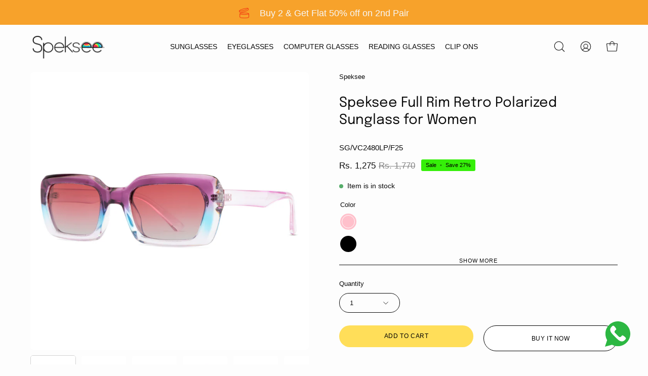

--- FILE ---
content_type: text/html; charset=utf-8
request_url: https://speksee.com/products/speksee-full-rim-retro-polarized-sunglass-for-women-28
body_size: 37565
content:
<!doctype html>
<html class="no-js no-touch" lang="en">
<head> 
 
  <meta charset="utf-8">
  <meta http-equiv='X-UA-Compatible' content='IE=edge'>
  <meta name="viewport" content="width=device-width, height=device-height, initial-scale=1.0, minimum-scale=1.0">
   <link rel="canonical" href="https://speksee.com/products/speksee-full-rim-retro-polarized-sunglass-for-women-28" canonical-shop-url="https://speksee.com/">
  <!-- Google Tag Manager -->
<script>(function(w,d,s,l,i){w[l]=w[l]||[];w[l].push({'gtm.start':
new Date().getTime(),event:'gtm.js'});var f=d.getElementsByTagName(s)[0],
j=d.createElement(s),dl=l!='dataLayer'?'&l='+l:'';j.async=true;j.src=
'https://www.googletagmanager.com/gtm.js?id='+i+dl;f.parentNode.insertBefore(j,f);
})(window,document,'script','dataLayer','GTM-TFMHJ3W');</script>
<!-- End Google Tag Manager -->
  <link rel="preconnect" href="https://cdn.shopify.com" crossorigin>
  <link rel="preconnect" href="https://fonts.shopify.com" crossorigin>
  <link rel="preconnect" href="https://monorail-edge.shopifysvc.com" crossorigin>

  <link href="//speksee.com/cdn/shop/t/46/assets/theme.css?v=128926770263163379161725854987" as="style" rel="preload">
  <link href="//speksee.com/cdn/shop/t/46/assets/lazysizes.min.js?v=111431644619468174291725854987" as="script" rel="preload">
  <link href="//speksee.com/cdn/shop/t/46/assets/vendor.js?v=113463091481672235871725854987" as="script" rel="preload">
  <link href="//speksee.com/cdn/shop/t/46/assets/theme.js?v=81656436043098082841725854987" as="script" rel="preload">
  <script src="http://ajax.googleapis.com/ajax/libs/jquery/1.7.1/jquery.min.js" type="text/javascript"></script>
  <script src="//speksee.com/cdn/shop/t/46/assets/mo-custom-login.js?v=1425134624519957351725854987" type="text/javascript"></script>

  <link rel="preload" as="image" href="//speksee.com/cdn/shop/t/46/assets/loading.svg?v=91665432863842511931725854987"><link rel="preload" as="image" href="//speksee.com/cdn/shop/files/Untitled_design_13_150x57.png?v=1693381058" data-preload="150x57"><style data-shopify>:root { --loader-image-size: 150px; }html:not(.is-loading) .loading-overlay { opacity: 0; visibility: hidden; pointer-events: none; }
    .loading-overlay { position: fixed; top: 0; left: 0; z-index: 99999; width: 100vw; height: 100vh; display: flex; align-items: center; justify-content: center; background: var(--bg); transition: opacity 0.3s ease-out, visibility 0s linear 0.3s; }
    .loading-overlay .loader__image--fallback { width: 320px; height: 100%; background: var(--loader-image) no-repeat center center/contain; }
    .loader__image__holder { position: absolute; top: 0; left: 0; width: 100%; height: 100%; font-size: 0; display: flex; align-items: center; justify-content: center; animation: pulse-loading 2s infinite ease-in-out; }
    .loader__image { max-width: 150px; height: auto; object-fit: contain; }</style><script>
    const loadingAppearance = "once";
    const loaded = sessionStorage.getItem('loaded');

    if (loadingAppearance === 'once') {
      if (loaded === null) {
        sessionStorage.setItem('loaded', true);
        document.documentElement.classList.add('is-loading');
      }
    } else {
      document.documentElement.classList.add('is-loading');
    }
  </script><link rel="shortcut icon" href="//speksee.com/cdn/shop/files/bg-top-header_1_32x32.png?v=1693397374" type="image/png" />
  <title>Speksee Full Rim Retro Polarized Sunglass for Women</title><meta name="description" content="Product Specification Product Brand : SpekseeGender : WomenSunglasses Shape : RectangleMaterial : PolarizedProduct Types : SunglassesRim Type : FullLens Type : UV Protection"><link rel="preload" as="font" href="//speksee.com/cdn/fonts/epilogue/epilogue_n4.1f76c7520f03b0a6e3f97f1207c74feed2e1968f.woff2" type="font/woff2" crossorigin>

<meta property="og:site_name" content="Speksee">
<meta property="og:url" content="https://speksee.com/products/speksee-full-rim-retro-polarized-sunglass-for-women-28">
<meta property="og:title" content="Speksee Full Rim Retro Polarized Sunglass for Women">
<meta property="og:type" content="product">
<meta property="og:description" content="Product Specification Product Brand : SpekseeGender : WomenSunglasses Shape : RectangleMaterial : PolarizedProduct Types : SunglassesRim Type : FullLens Type : UV Protection"><meta property="og:image" content="http://speksee.com/cdn/shop/files/TTP5657.jpg?v=1709203529">
  <meta property="og:image:secure_url" content="https://speksee.com/cdn/shop/files/TTP5657.jpg?v=1709203529">
  <meta property="og:image:width" content="4472">
  <meta property="og:image:height" content="4472"><meta property="og:price:amount" content="1,275">
  <meta property="og:price:currency" content="INR"><meta name="twitter:card" content="summary_large_image">
<meta name="twitter:title" content="Speksee Full Rim Retro Polarized Sunglass for Women">
<meta name="twitter:description" content="Product Specification Product Brand : SpekseeGender : WomenSunglasses Shape : RectangleMaterial : PolarizedProduct Types : SunglassesRim Type : FullLens Type : UV Protection"><style data-shopify>@font-face {
  font-family: Epilogue;
  font-weight: 400;
  font-style: normal;
  font-display: swap;
  src: url("//speksee.com/cdn/fonts/epilogue/epilogue_n4.1f76c7520f03b0a6e3f97f1207c74feed2e1968f.woff2") format("woff2"),
       url("//speksee.com/cdn/fonts/epilogue/epilogue_n4.38049608164cf48b1e6928c13855d2ab66b3b435.woff") format("woff");
}




  @font-face {
  font-family: Epilogue;
  font-weight: 500;
  font-style: normal;
  font-display: swap;
  src: url("//speksee.com/cdn/fonts/epilogue/epilogue_n5.239e0cdc45f77cf953de2c67a0c8c819ada04fdc.woff2") format("woff2"),
       url("//speksee.com/cdn/fonts/epilogue/epilogue_n5.f2602acbe588f5c2117929e569a4730c6bc4a7e1.woff") format("woff");
}




  @font-face {
  font-family: Epilogue;
  font-weight: 100;
  font-style: normal;
  font-display: swap;
  src: url("//speksee.com/cdn/fonts/epilogue/epilogue_n1.6798fef013f74f2661da804729808e0c5a56b4ac.woff2") format("woff2"),
       url("//speksee.com/cdn/fonts/epilogue/epilogue_n1.1d8dfa7d7e203767abfbd670a588e4ee9fecc0d7.woff") format("woff");
}




  @font-face {
  font-family: Epilogue;
  font-weight: 700;
  font-style: normal;
  font-display: swap;
  src: url("//speksee.com/cdn/fonts/epilogue/epilogue_n7.fb80b89fb7077e0359e6663154e9894555eca74f.woff2") format("woff2"),
       url("//speksee.com/cdn/fonts/epilogue/epilogue_n7.5f11ea669ef0a5dd6e61bb530f5591ebdca93172.woff") format("woff");
}






  



  



  

:root {--COLOR-PRIMARY-OPPOSITE: #000000;
  --COLOR-PRIMARY-OPPOSITE-ALPHA-20: rgba(0, 0, 0, 0.2);
  --COLOR-PRIMARY-LIGHTEN-DARKEN-ALPHA-20: rgba(255, 212, 38, 0.2);
  --COLOR-PRIMARY-LIGHTEN-DARKEN-ALPHA-30: rgba(255, 212, 38, 0.3);

  --PRIMARY-BUTTONS-COLOR-BG: #ffde59;
  --PRIMARY-BUTTONS-COLOR-TEXT: #000000;
  --PRIMARY-BUTTONS-COLOR-BORDER: #ffde59;

  --PRIMARY-BUTTONS-COLOR-LIGHTEN-DARKEN: #ffd426;

  --PRIMARY-BUTTONS-COLOR-ALPHA-05: rgba(255, 222, 89, 0.05);
  --PRIMARY-BUTTONS-COLOR-ALPHA-10: rgba(255, 222, 89, 0.1);
  --PRIMARY-BUTTONS-COLOR-ALPHA-50: rgba(255, 222, 89, 0.5);--COLOR-SECONDARY-OPPOSITE: #000000;
  --COLOR-SECONDARY-OPPOSITE-ALPHA-20: rgba(0, 0, 0, 0.2);
  --COLOR-SECONDARY-LIGHTEN-DARKEN-ALPHA-20: rgba(230, 230, 230, 0.2);
  --COLOR-SECONDARY-LIGHTEN-DARKEN-ALPHA-30: rgba(230, 230, 230, 0.3);

  --SECONDARY-BUTTONS-COLOR-BG: #ffffff;
  --SECONDARY-BUTTONS-COLOR-TEXT: #000000;
  --SECONDARY-BUTTONS-COLOR-BORDER: #ffffff;

  --SECONDARY-BUTTONS-COLOR-ALPHA-05: rgba(255, 255, 255, 0.05);
  --SECONDARY-BUTTONS-COLOR-ALPHA-10: rgba(255, 255, 255, 0.1);
  --SECONDARY-BUTTONS-COLOR-ALPHA-50: rgba(255, 255, 255, 0.5);--OUTLINE-BUTTONS-PRIMARY-BG: transparent;
  --OUTLINE-BUTTONS-PRIMARY-TEXT: #ffde59;
  --OUTLINE-BUTTONS-PRIMARY-BORDER: #ffde59;
  --OUTLINE-BUTTONS-PRIMARY-BG-HOVER: rgba(255, 212, 38, 0.2);

  --OUTLINE-BUTTONS-SECONDARY-BG: transparent;
  --OUTLINE-BUTTONS-SECONDARY-TEXT: #ffffff;
  --OUTLINE-BUTTONS-SECONDARY-BORDER: #ffffff;
  --OUTLINE-BUTTONS-SECONDARY-BG-HOVER: rgba(230, 230, 230, 0.2);

  --OUTLINE-BUTTONS-WHITE-BG: transparent;
  --OUTLINE-BUTTONS-WHITE-TEXT: #ffffff;
  --OUTLINE-BUTTONS-WHITE-BORDER: #ffffff;

  --OUTLINE-BUTTONS-BLACK-BG: transparent;
  --OUTLINE-BUTTONS-BLACK-TEXT: #000000;
  --OUTLINE-BUTTONS-BLACK-BORDER: #000000;--OUTLINE-SOLID-BUTTONS-PRIMARY-BG: #ffde59;
  --OUTLINE-SOLID-BUTTONS-PRIMARY-TEXT: #000000;
  --OUTLINE-SOLID-BUTTONS-PRIMARY-BORDER: #000000;
  --OUTLINE-SOLID-BUTTONS-PRIMARY-BG-HOVER: rgba(0, 0, 0, 0.2);

  --OUTLINE-SOLID-BUTTONS-SECONDARY-BG: #ffffff;
  --OUTLINE-SOLID-BUTTONS-SECONDARY-TEXT: #000000;
  --OUTLINE-SOLID-BUTTONS-SECONDARY-BORDER: #000000;
  --OUTLINE-SOLID-BUTTONS-SECONDARY-BG-HOVER: rgba(0, 0, 0, 0.2);

  --OUTLINE-SOLID-BUTTONS-WHITE-BG: #ffffff;
  --OUTLINE-SOLID-BUTTONS-WHITE-TEXT: #000000;
  --OUTLINE-SOLID-BUTTONS-WHITE-BORDER: #000000;

  --OUTLINE-SOLID-BUTTONS-BLACK-BG: #000000;
  --OUTLINE-SOLID-BUTTONS-BLACK-TEXT: #ffffff;
  --OUTLINE-SOLID-BUTTONS-BLACK-BORDER: #ffffff;--COLOR-HEADING: #0b0b0b;
  --COLOR-TEXT: #0b0b0b;
  --COLOR-TEXT-DARKEN: #000000;
  --COLOR-TEXT-LIGHTEN: #3e3e3e;
  --COLOR-TEXT-ALPHA-5: rgba(11, 11, 11, 0.05);
  --COLOR-TEXT-ALPHA-8: rgba(11, 11, 11, 0.08);
  --COLOR-TEXT-ALPHA-10: rgba(11, 11, 11, 0.1);
  --COLOR-TEXT-ALPHA-15: rgba(11, 11, 11, 0.15);
  --COLOR-TEXT-ALPHA-20: rgba(11, 11, 11, 0.2);
  --COLOR-TEXT-ALPHA-25: rgba(11, 11, 11, 0.25);
  --COLOR-TEXT-ALPHA-50: rgba(11, 11, 11, 0.5);
  --COLOR-TEXT-ALPHA-60: rgba(11, 11, 11, 0.6);
  --COLOR-TEXT-ALPHA-85: rgba(11, 11, 11, 0.85);

  --COLOR-BG: #fdfdfd;
  --COLOR-BG-ALPHA-25: rgba(253, 253, 253, 0.25);
  --COLOR-BG-ALPHA-35: rgba(253, 253, 253, 0.35);
  --COLOR-BG-ALPHA-60: rgba(253, 253, 253, 0.6);
  --COLOR-BG-ALPHA-65: rgba(253, 253, 253, 0.65);
  --COLOR-BG-ALPHA-85: rgba(253, 253, 253, 0.85);
  --COLOR-BG-OVERLAY: rgba(253, 253, 253, 0.75);
  --COLOR-BG-DARKEN: #e4e4e4;
  --COLOR-BG-LIGHTEN-DARKEN: #e4e4e4;
  --COLOR-BG-LIGHTEN-DARKEN-2: #cbcbcb;
  --COLOR-BG-LIGHTEN-DARKEN-3: #b1b1b1;
  --COLOR-BG-LIGHTEN-DARKEN-4: #989898;
  --COLOR-BG-LIGHTEN-DARKEN-CONTRAST: #b1b1b1;
  --COLOR-BG-LIGHTEN-DARKEN-CONTRAST-2: #979797;
  --COLOR-BG-LIGHTEN-DARKEN-CONTRAST-3: #7e7e7e;
  --COLOR-BG-LIGHTEN-DARKEN-CONTRAST-4: #646464;

  --COLOR-BG-SECONDARY: #fff7f2;
  --COLOR-BG-SECONDARY-LIGHTEN-DARKEN: #ffd8bf;
  --COLOR-BG-SECONDARY-LIGHTEN-DARKEN-CONTRAST: #f25d00;

  --COLOR-BG-ACCENT: #FFF7F2;
  --COLOR-BG-ACCENT-LIGHTEN: #ffffff;

  --COLOR-INPUT-BG: #fdfdfd;

  --COLOR-ACCENT: #FFF7F2;
  --COLOR-ACCENT-TEXT: #000;

  --COLOR-BORDER: #d3d3d3;
  --COLOR-BORDER-ALPHA-15: rgba(211, 211, 211, 0.15);
  --COLOR-BORDER-ALPHA-30: rgba(211, 211, 211, 0.3);
  --COLOR-BORDER-ALPHA-50: rgba(211, 211, 211, 0.5);
  --COLOR-BORDER-ALPHA-65: rgba(211, 211, 211, 0.65);
  --COLOR-BORDER-LIGHTEN-DARKEN: #868686;
  --COLOR-BORDER-HAIRLINE: #f5f5f5;

  --COLOR-SALE-BG: #ff6d6d;
  --COLOR-SALE-TEXT: #ffffff;
  --COLOR-CUSTOM-BG: #ffffff;
  --COLOR-CUSTOM-TEXT: #000000;
  --COLOR-SOLD-BG: #d3d3d3;
  --COLOR-SOLD-TEXT: #ffffff;
  --COLOR-SAVING-BG: #35ef09;
  --COLOR-SAVING-TEXT: #000000;

  --COLOR-WHITE-BLACK: fff;
  --COLOR-BLACK-WHITE: #000;--COLOR-DISABLED-GREY: rgba(11, 11, 11, 0.05);
  --COLOR-DISABLED-GREY-DARKEN: rgba(11, 11, 11, 0.45);
  --COLOR-ERROR: #D02E2E;
  --COLOR-ERROR-BG: #f3cbcb;
  --COLOR-SUCCESS: #56AD6A;
  --COLOR-SUCCESS-BG: #ECFEF0;
  --COLOR-WARN: #ECBD5E;
  --COLOR-TRANSPARENT: rgba(255, 255, 255, 0);

  --COLOR-WHITE: #ffffff;
  --COLOR-WHITE-DARKEN: #f2f2f2;
  --COLOR-WHITE-ALPHA-10: rgba(255, 255, 255, 0.1);
  --COLOR-WHITE-ALPHA-20: rgba(255, 255, 255, 0.2);
  --COLOR-WHITE-ALPHA-25: rgba(255, 255, 255, 0.25);
  --COLOR-WHITE-ALPHA-50: rgba(255, 255, 255, 0.5);
  --COLOR-WHITE-ALPHA-60: rgba(255, 255, 255, 0.6);
  --COLOR-BLACK: #000000;
  --COLOR-BLACK-LIGHTEN: #1a1a1a;
  --COLOR-BLACK-ALPHA-10: rgba(0, 0, 0, 0.1);
  --COLOR-BLACK-ALPHA-20: rgba(0, 0, 0, 0.2);
  --COLOR-BLACK-ALPHA-25: rgba(0, 0, 0, 0.25);
  --COLOR-BLACK-ALPHA-50: rgba(0, 0, 0, 0.5);
  --COLOR-BLACK-ALPHA-60: rgba(0, 0, 0, 0.6);--FONT-STACK-BODY: Helvetica, Arial, sans-serif;
  --FONT-STYLE-BODY: normal;
  --FONT-STYLE-BODY-ITALIC: italic;
  --FONT-ADJUST-BODY: 0.95;

  --FONT-WEIGHT-BODY: 400;
  --FONT-WEIGHT-BODY-LIGHT: 300;
  --FONT-WEIGHT-BODY-MEDIUM: 700;
  --FONT-WEIGHT-BODY-BOLD: 700;

  --FONT-STACK-HEADING: Epilogue, sans-serif;
  --FONT-STYLE-HEADING: normal;
  --FONT-STYLE-HEADING-ITALIC: italic;
  --FONT-ADJUST-HEADING: 0.85;

  --FONT-WEIGHT-HEADING: 400;
  --FONT-WEIGHT-HEADING-LIGHT: 100;
  --FONT-WEIGHT-HEADING-MEDIUM: 700;
  --FONT-WEIGHT-HEADING-BOLD: 500;

  --FONT-STACK-NAV: Helvetica, Arial, sans-serif;
  --FONT-STYLE-NAV: normal;
  --FONT-STYLE-NAV-ITALIC: italic;
  --FONT-ADJUST-NAV: 0.85;

  --FONT-WEIGHT-NAV: 400;
  --FONT-WEIGHT-NAV-LIGHT: 300;
  --FONT-WEIGHT-NAV-MEDIUM: 700;
  --FONT-WEIGHT-NAV-BOLD: 700;

  --FONT-STACK-BUTTON: Helvetica, Arial, sans-serif;
  --FONT-STYLE-BUTTON: normal;
  --FONT-STYLE-BUTTON-ITALIC: italic;
  --FONT-ADJUST-BUTTON: 0.75;

  --FONT-WEIGHT-BUTTON: 400;
  --FONT-WEIGHT-BUTTON-MEDIUM: 700;
  --FONT-WEIGHT-BUTTON-BOLD: 700;

  --FONT-STACK-SUBHEADING: Helvetica, Arial, sans-serif;
  --FONT-STYLE-SUBHEADING: normal;
  --FONT-STYLE-SUBHEADING-ITALIC: italic;
  --FONT-ADJUST-SUBHEADING: 0.75;

  --FONT-WEIGHT-SUBHEADING: 400;
  --FONT-WEIGHT-SUBHEADING-LIGHT: 300;
  --FONT-WEIGHT-SUBHEADING-MEDIUM: 700;
  --FONT-WEIGHT-SUBHEADING-BOLD: 700;

  

  --LETTER-SPACING-NAV: 0.0em;
  --LETTER-SPACING-SUBHEADING: 0.1em;
  --LETTER-SPACING-BUTTON: 0.05em;

  --BUTTON-TEXT-CAPS: uppercase;
  --SUBHEADING-TEXT-CAPS: uppercase;--FONT-SIZE-INPUT: 1rem;--RADIUS: 30px;
  --RADIUS-SMALL: 22px;
  --RADIUS-TINY: 14px;
  --RADIUS-BADGE: 3px;
  --RADIUS-CHECKBOX: 4px;
  --RADIUS-TEXTAREA: 8px;--PRODUCT-MEDIA-PADDING-TOP: 100%;--BORDER-WIDTH: 1px;--STROKE-WIDTH: 12px;--SITE-WIDTH: 1440px;
  --SITE-WIDTH-NARROW: 840px;--ICON-ARROW-RIGHT: url( "//speksee.com/cdn/shop/t/46/assets/icon-chevron-right.svg?v=115618353204357621731725854987" );--loading-svg: url( "//speksee.com/cdn/shop/t/46/assets/loading.svg?v=91665432863842511931725854987" );
  --icon-check: url( "//speksee.com/cdn/shop/t/46/assets/icon-check.svg?v=175316081881880408121725854987" );
  --icon-check-swatch: url( "//speksee.com/cdn/shop/t/46/assets/icon-check-swatch.svg?v=131897745589030387781725854987" );
  --icon-zoom-in: url( "//speksee.com/cdn/shop/t/46/assets/icon-zoom-in.svg?v=157433013461716915331725854987" );
  --icon-zoom-out: url( "//speksee.com/cdn/shop/t/46/assets/icon-zoom-out.svg?v=164909107869959372931725854987" );--collection-sticky-bar-height: 0px;
  --collection-image-padding-top: 60%;

  --drawer-width: 400px;
  --drawer-transition: transform 0.4s cubic-bezier(0.46, 0.01, 0.32, 1);--gutter: 60px;
  --gutter-mobile: 20px;
  --grid-gutter: 20px;
  --grid-gutter-mobile: 35px;--inner: 20px;
  --inner-tablet: 18px;
  --inner-mobile: 16px;--grid: repeat(3, minmax(0, 1fr));
  --grid-tablet: repeat(3, minmax(0, 1fr));
  --grid-mobile: repeat(2, minmax(0, 1fr));
  --megamenu-grid: repeat(4, minmax(0, 1fr));
  --grid-row: 1 / span 3;--scrollbar-width: 0px;--overlay: #000;
  --overlay-opacity: 1;--swatch-width: 38px;
  --swatch-height: 20px;
  --swatch-size: 32px;
  --swatch-size-mobile: 30px;

  
  --move-offset: 20px;

  
  --autoplay-speed: 2200ms;

  

    --filter-bg: 1.0;
    --product-filter-bg: 1.0;}</style><link href="//speksee.com/cdn/shop/t/46/assets/theme.css?v=128926770263163379161725854987" rel="stylesheet" type="text/css" media="all" /><link href="//speksee.com/cdn/shop/t/46/assets/custom.css?v=144743958858613129521725854987" rel="stylesheet" type="text/css" media="all" /><script type="text/javascript">
    if (window.MSInputMethodContext && document.documentMode) {
      var scripts = document.getElementsByTagName('script')[0];
      var polyfill = document.createElement("script");
      polyfill.defer = true;
      polyfill.src = "//speksee.com/cdn/shop/t/46/assets/ie11.js?v=164037955086922138091725854987";

      scripts.parentNode.insertBefore(polyfill, scripts);

      document.documentElement.classList.add('ie11');
    } else {
      document.documentElement.className = document.documentElement.className.replace('no-js', 'js');
    }

    document.addEventListener('lazyloaded', (e) => {
      const lazyImage = e.target.parentNode;
      if (lazyImage.classList.contains('lazy-image')) {
        // Wait for the fade in images animation to complete
        setTimeout(() => {
          lazyImage.style.backgroundImage = 'none';
        }, 500);
      }
    });

    let root = '/';
    if (root[root.length - 1] !== '/') {
      root = `${root}/`;
    }

    window.theme = {
      routes: {
        root: root,
        cart_url: "\/cart",
        cart_add_url: "\/cart\/add",
        cart_change_url: "\/cart\/change",
        shop_url: "https:\/\/speksee.com",
        searchUrl: '/search',
        predictiveSearchUrl: '/search/suggest',
        product_recommendations_url: "\/recommendations\/products"
      },
      assets: {
        photoswipe: '//speksee.com/cdn/shop/t/46/assets/photoswipe.js?v=162613001030112971491725854987',
        smoothscroll: '//speksee.com/cdn/shop/t/46/assets/smoothscroll.js?v=37906625415260927261725854987',
        no_image: "//speksee.com/cdn/shop/files/Untitled_design_13_1024x.png?v=1693381058",
        swatches: '//speksee.com/cdn/shop/t/46/assets/swatches.json?v=108341084980828767351725854987',
        base: "//speksee.com/cdn/shop/t/46/assets/"
      },
      strings: {
        add_to_cart: "Add to Cart",
        cart_acceptance_error: "You must accept our terms and conditions.",
        cart_empty: "Your cart is currently empty.",
        cart_price: "Price",
        cart_quantity: "Quantity",
        cart_items_one: "{{ count }} item",
        cart_items_many: "{{ count }} items",
        cart_title: "Cart",
        cart_total: "Total",
        continue_shopping: "Continue Shopping",
        free: "Free",
        limit_error: "Sorry, looks like we don\u0026#39;t have enough of this product.",
        preorder: "Pre-Order",
        remove: "Remove",
        sale_badge_text: "Sale",
        saving_badge: "Save {{ discount }}",
        saving_up_to_badge: "Save up to {{ discount }}",
        sold_out: "Sold Out",
        subscription: "Subscription",
        unavailable: "Unavailable",
        unit_price_label: "Unit price",
        unit_price_separator: "per",
        zero_qty_error: "Quantity must be greater than 0.",
        delete_confirm: "Are you sure you wish to delete this address?",
        newsletter_product_availability: "Notify Me When It’s Available"
      },
      icons: {
        plus: '<svg aria-hidden="true" focusable="false" role="presentation" class="icon icon-toggle-plus" viewBox="0 0 192 192"><path d="M30 96h132M96 30v132" stroke="currentColor" stroke-linecap="round" stroke-linejoin="round"/></svg>',
        minus: '<svg aria-hidden="true" focusable="false" role="presentation" class="icon icon-toggle-minus" viewBox="0 0 192 192"><path d="M30 96h132" stroke="currentColor" stroke-linecap="round" stroke-linejoin="round"/></svg>',
        close: '<svg aria-hidden="true" focusable="false" role="presentation" class="icon icon-close" viewBox="0 0 192 192"><path d="M150 42 42 150M150 150 42 42" stroke="currentColor" stroke-linecap="round" stroke-linejoin="round"/></svg>'
      },
      settings: {
        animations: true,
        cartType: "page",
        enableAcceptTerms: false,
        enableInfinityScroll: true,
        enablePaymentButton: true,
        gridImageSize: "contain",
        gridImageAspectRatio: 1,
        mobileMenuBehaviour: "link",
        productGridHover: "slideshow",
        savingBadgeType: "percentage",
        showSaleBadge: false,
        showSoldBadge: true,
        showSavingBadge: false,
        quickBuy: "quick_buy",
        suggestArticles: true,
        suggestCollections: true,
        suggestProducts: true,
        suggestPages: true,
        suggestionsResultsLimit: 10,
        currency_code_enable: true,
        hideInventoryCount: true,
        enableColorSwatchesCollection: true,
      },
      sizes: {
        mobile: 480,
        small: 768,
        large: 1024,
        widescreen: 1440
      },
      moneyFormat: "Rs. {{ amount_no_decimals }}",
      moneyWithCurrencyFormat: "Rs. {{ amount_no_decimals }}",
      subtotal: 0,
      info: {
        name: 'Palo Alto'
      },
      version: '5.2.0'
    };
    window.lazySizesConfig = window.lazySizesConfig || {};
    window.lazySizesConfig.preloadAfterLoad = true;
    window.PaloAlto = window.PaloAlto || {};
    window.slate = window.slate || {};
    window.isHeaderTransparent = false;
    window.stickyHeaderHeight = 60;
    window.lastWindowWidth = window.innerWidth || document.documentElement.clientWidth;

    if (window.performance) {
      window.performance.mark('init');
    } else {
      window.fastNetworkAndCPU = false;
    }
  </script>
  <script src="//speksee.com/cdn/shop/t/46/assets/lazysizes.min.js?v=111431644619468174291725854987" async="async"></script><script src="//speksee.com/cdn/shop/t/46/assets/vendor.js?v=113463091481672235871725854987" defer="defer"></script>
  <script src="//speksee.com/cdn/shop/t/46/assets/theme.js?v=81656436043098082841725854987" defer="defer"></script><script>window.performance && window.performance.mark && window.performance.mark('shopify.content_for_header.start');</script><meta name="facebook-domain-verification" content="tk9asml6db31a0vuxpi2n4lpwldke8">
<meta name="facebook-domain-verification" content="3fqm41q65s6qh3yodk1zen8n1r8lyp">
<meta name="google-site-verification" content="ilEVzN71pSTgxFIvGxO-rCbfUW0G33SeRGp-eylA99g">
<meta name="google-site-verification" content="dWCGWemehuIXF3qPUuuAPpnAsHNE4xgWCfF6X09FUCA">
<meta name="google-site-verification" content="oZj4T8KhLly9qClXDs7CQzmec-Qjwn_ptJypUIdxezo">
<meta id="shopify-digital-wallet" name="shopify-digital-wallet" content="/51179749525/digital_wallets/dialog">
<link rel="alternate" type="application/json+oembed" href="https://speksee.com/products/speksee-full-rim-retro-polarized-sunglass-for-women-28.oembed">
<script async="async" src="/checkouts/internal/preloads.js?locale=en-IN"></script>
<script id="shopify-features" type="application/json">{"accessToken":"f0e6427a88ec5777ff9086d7edcb951d","betas":["rich-media-storefront-analytics"],"domain":"speksee.com","predictiveSearch":true,"shopId":51179749525,"locale":"en"}</script>
<script>var Shopify = Shopify || {};
Shopify.shop = "speksee.myshopify.com";
Shopify.locale = "en";
Shopify.currency = {"active":"INR","rate":"1.0"};
Shopify.country = "IN";
Shopify.theme = {"name":"Gokwik - 9th Sep - Do not delete","id":141190070421,"schema_name":"Palo Alto","schema_version":"5.2.0","theme_store_id":777,"role":"main"};
Shopify.theme.handle = "null";
Shopify.theme.style = {"id":null,"handle":null};
Shopify.cdnHost = "speksee.com/cdn";
Shopify.routes = Shopify.routes || {};
Shopify.routes.root = "/";</script>
<script type="module">!function(o){(o.Shopify=o.Shopify||{}).modules=!0}(window);</script>
<script>!function(o){function n(){var o=[];function n(){o.push(Array.prototype.slice.apply(arguments))}return n.q=o,n}var t=o.Shopify=o.Shopify||{};t.loadFeatures=n(),t.autoloadFeatures=n()}(window);</script>
<script id="shop-js-analytics" type="application/json">{"pageType":"product"}</script>
<script defer="defer" async type="module" src="//speksee.com/cdn/shopifycloud/shop-js/modules/v2/client.init-shop-cart-sync_BdyHc3Nr.en.esm.js"></script>
<script defer="defer" async type="module" src="//speksee.com/cdn/shopifycloud/shop-js/modules/v2/chunk.common_Daul8nwZ.esm.js"></script>
<script type="module">
  await import("//speksee.com/cdn/shopifycloud/shop-js/modules/v2/client.init-shop-cart-sync_BdyHc3Nr.en.esm.js");
await import("//speksee.com/cdn/shopifycloud/shop-js/modules/v2/chunk.common_Daul8nwZ.esm.js");

  window.Shopify.SignInWithShop?.initShopCartSync?.({"fedCMEnabled":true,"windoidEnabled":true});

</script>
<script>(function() {
  var isLoaded = false;
  function asyncLoad() {
    if (isLoaded) return;
    isLoaded = true;
    var urls = ["https:\/\/widgetic.com\/sdk\/sdk.js?shop=speksee.myshopify.com","https:\/\/cdn.opinew.com\/js\/opinew-active.js?shop=speksee.myshopify.com","https:\/\/cdn.opinew.com\/js\/opinew-active.js?shop=speksee.myshopify.com","https:\/\/www.hillteck.com\/verify_order_by_whatsapp\/cod_cron\/subscribe.js?shop=speksee.myshopify.com","https:\/\/www.hillteck.com\/verify_order_by_whatsapp\/cod_cron\/shopifyotpapp.js?shop=speksee.myshopify.com","https:\/\/www.hillteck.com\/verify_order_by_whatsapp\/cod_cron\/shopify_one_page_checkout_product_cart_both.min.js?shop=speksee.myshopify.com","https:\/\/cdnjs.cloudflare.com\/ajax\/libs\/intl-tel-input\/17.0.8\/js\/intlTelInput.min.js?shop=speksee.myshopify.com","https:\/\/ajax.googleapis.com\/ajax\/libs\/jquery\/3.5.1\/jquery.min.js?shop=speksee.myshopify.com","https:\/\/cdn.hextom.com\/js\/ultimatesalesboost.js?shop=speksee.myshopify.com"];
    for (var i = 0; i < urls.length; i++) {
      var s = document.createElement('script');
      s.type = 'text/javascript';
      s.async = true;
      s.src = urls[i];
      var x = document.getElementsByTagName('script')[0];
      x.parentNode.insertBefore(s, x);
    }
  };
  if(window.attachEvent) {
    window.attachEvent('onload', asyncLoad);
  } else {
    window.addEventListener('load', asyncLoad, false);
  }
})();</script>
<script id="__st">var __st={"a":51179749525,"offset":19800,"reqid":"e76bf48e-7dee-4c3d-9a3f-f448936711a2-1768940593","pageurl":"speksee.com\/products\/speksee-full-rim-retro-polarized-sunglass-for-women-28","u":"9b58d1a5c516","p":"product","rtyp":"product","rid":8183711367317};</script>
<script>window.ShopifyPaypalV4VisibilityTracking = true;</script>
<script id="form-persister">!function(){'use strict';const t='contact',e='new_comment',n=[[t,t],['blogs',e],['comments',e],[t,'customer']],o='password',r='form_key',c=['recaptcha-v3-token','g-recaptcha-response','h-captcha-response',o],s=()=>{try{return window.sessionStorage}catch{return}},i='__shopify_v',u=t=>t.elements[r],a=function(){const t=[...n].map((([t,e])=>`form[action*='/${t}']:not([data-nocaptcha='true']) input[name='form_type'][value='${e}']`)).join(',');var e;return e=t,()=>e?[...document.querySelectorAll(e)].map((t=>t.form)):[]}();function m(t){const e=u(t);a().includes(t)&&(!e||!e.value)&&function(t){try{if(!s())return;!function(t){const e=s();if(!e)return;const n=u(t);if(!n)return;const o=n.value;o&&e.removeItem(o)}(t);const e=Array.from(Array(32),(()=>Math.random().toString(36)[2])).join('');!function(t,e){u(t)||t.append(Object.assign(document.createElement('input'),{type:'hidden',name:r})),t.elements[r].value=e}(t,e),function(t,e){const n=s();if(!n)return;const r=[...t.querySelectorAll(`input[type='${o}']`)].map((({name:t})=>t)),u=[...c,...r],a={};for(const[o,c]of new FormData(t).entries())u.includes(o)||(a[o]=c);n.setItem(e,JSON.stringify({[i]:1,action:t.action,data:a}))}(t,e)}catch(e){console.error('failed to persist form',e)}}(t)}const f=t=>{if('true'===t.dataset.persistBound)return;const e=function(t,e){const n=function(t){return'function'==typeof t.submit?t.submit:HTMLFormElement.prototype.submit}(t).bind(t);return function(){let t;return()=>{t||(t=!0,(()=>{try{e(),n()}catch(t){(t=>{console.error('form submit failed',t)})(t)}})(),setTimeout((()=>t=!1),250))}}()}(t,(()=>{m(t)}));!function(t,e){if('function'==typeof t.submit&&'function'==typeof e)try{t.submit=e}catch{}}(t,e),t.addEventListener('submit',(t=>{t.preventDefault(),e()})),t.dataset.persistBound='true'};!function(){function t(t){const e=(t=>{const e=t.target;return e instanceof HTMLFormElement?e:e&&e.form})(t);e&&m(e)}document.addEventListener('submit',t),document.addEventListener('DOMContentLoaded',(()=>{const e=a();for(const t of e)f(t);var n;n=document.body,new window.MutationObserver((t=>{for(const e of t)if('childList'===e.type&&e.addedNodes.length)for(const t of e.addedNodes)1===t.nodeType&&'FORM'===t.tagName&&a().includes(t)&&f(t)})).observe(n,{childList:!0,subtree:!0,attributes:!1}),document.removeEventListener('submit',t)}))}()}();</script>
<script integrity="sha256-4kQ18oKyAcykRKYeNunJcIwy7WH5gtpwJnB7kiuLZ1E=" data-source-attribution="shopify.loadfeatures" defer="defer" src="//speksee.com/cdn/shopifycloud/storefront/assets/storefront/load_feature-a0a9edcb.js" crossorigin="anonymous"></script>
<script data-source-attribution="shopify.dynamic_checkout.dynamic.init">var Shopify=Shopify||{};Shopify.PaymentButton=Shopify.PaymentButton||{isStorefrontPortableWallets:!0,init:function(){window.Shopify.PaymentButton.init=function(){};var t=document.createElement("script");t.src="https://speksee.com/cdn/shopifycloud/portable-wallets/latest/portable-wallets.en.js",t.type="module",document.head.appendChild(t)}};
</script>
<script data-source-attribution="shopify.dynamic_checkout.buyer_consent">
  function portableWalletsHideBuyerConsent(e){var t=document.getElementById("shopify-buyer-consent"),n=document.getElementById("shopify-subscription-policy-button");t&&n&&(t.classList.add("hidden"),t.setAttribute("aria-hidden","true"),n.removeEventListener("click",e))}function portableWalletsShowBuyerConsent(e){var t=document.getElementById("shopify-buyer-consent"),n=document.getElementById("shopify-subscription-policy-button");t&&n&&(t.classList.remove("hidden"),t.removeAttribute("aria-hidden"),n.addEventListener("click",e))}window.Shopify?.PaymentButton&&(window.Shopify.PaymentButton.hideBuyerConsent=portableWalletsHideBuyerConsent,window.Shopify.PaymentButton.showBuyerConsent=portableWalletsShowBuyerConsent);
</script>
<script>
  function portableWalletsCleanup(e){e&&e.src&&console.error("Failed to load portable wallets script "+e.src);var t=document.querySelectorAll("shopify-accelerated-checkout .shopify-payment-button__skeleton, shopify-accelerated-checkout-cart .wallet-cart-button__skeleton"),e=document.getElementById("shopify-buyer-consent");for(let e=0;e<t.length;e++)t[e].remove();e&&e.remove()}function portableWalletsNotLoadedAsModule(e){e instanceof ErrorEvent&&"string"==typeof e.message&&e.message.includes("import.meta")&&"string"==typeof e.filename&&e.filename.includes("portable-wallets")&&(window.removeEventListener("error",portableWalletsNotLoadedAsModule),window.Shopify.PaymentButton.failedToLoad=e,"loading"===document.readyState?document.addEventListener("DOMContentLoaded",window.Shopify.PaymentButton.init):window.Shopify.PaymentButton.init())}window.addEventListener("error",portableWalletsNotLoadedAsModule);
</script>

<script type="module" src="https://speksee.com/cdn/shopifycloud/portable-wallets/latest/portable-wallets.en.js" onError="portableWalletsCleanup(this)" crossorigin="anonymous"></script>
<script nomodule>
  document.addEventListener("DOMContentLoaded", portableWalletsCleanup);
</script>

<link id="shopify-accelerated-checkout-styles" rel="stylesheet" media="screen" href="https://speksee.com/cdn/shopifycloud/portable-wallets/latest/accelerated-checkout-backwards-compat.css" crossorigin="anonymous">
<style id="shopify-accelerated-checkout-cart">
        #shopify-buyer-consent {
  margin-top: 1em;
  display: inline-block;
  width: 100%;
}

#shopify-buyer-consent.hidden {
  display: none;
}

#shopify-subscription-policy-button {
  background: none;
  border: none;
  padding: 0;
  text-decoration: underline;
  font-size: inherit;
  cursor: pointer;
}

#shopify-subscription-policy-button::before {
  box-shadow: none;
}

      </style>

<script>window.performance && window.performance.mark && window.performance.mark('shopify.content_for_header.end');</script>
  <script>
    document.addEventListener('scroll', function() {
    var grid = document.getElementById('MainContent');
    if(document.documentElement.scrollTop + window.innerHeight > grid.scrollHeight - 4000){
      setTimeout(function(){
            if (typeof SECOMAPP !== "undefined" && typeof SECOMAPP.pl !== "undefined") {
              console.log("test");
                SECOMAPP.pl.showOnCollection();
            }
      },1000);
    }
  });
  </script>
    
    <script>
    const checkDone = setInterval(function(){
        if (document.readyState == "complete") {
          clearInterval(checkDone)
          setTimeout(function(){
            if (typeof SECOMAPP !== "undefined" && typeof SECOMAPP.pl !== "undefined") {     
                   SECOMAPP.pl.showOnCollection();
            }
          },1000);
       }
    }, 300);
  </script>
<script>
  
</script>
<!-- BEGIN app block: shopify://apps/wisereviews-reviews-importer/blocks/wise-reviews/9ef986f0-166f-4cdf-8a67-c9585e8df5a9 -->
<script>
  window.wiseReviewsWidgetSettings = {"theme":"light","lazy_load":false,"star_color":"#f4c01e","star_rating":{"mobile_format":"abbreviation","desktop_format":"reviews_count","container_class":"","hide_if_no_review":false},"reviews_text":"reviews","primary_color":"slate","verified_text":"Verified","read_less_text":"Read less","read_more_text":"Read more","product_reviews":{"layout":"grid","star_text":"star","name_label":"Name*","card_border":"solid","email_label":"Email*","hide_sort_by":false,"rating_label":"Rating*","sort_by_label":"Sort by","container_class":"","default_sort_by":"RECOMMENDED","name_placeholder":"Enter your name","email_placeholder":"Enter your email address","hide_review_media":false,"review_body_label":"Review Body*","helpful_count_text":"[helpful_count] people found this helpful","hide_reviews_count":false,"review_title_label":"Review Title","helpful_button_text":"Helpful","reviewer_photo_label":"Reviewer Photo (Optional)","star_rating_position":"top_of_review_card","shop_reviews_tab_text":"Shop reviews","show_more_button_text":"Show More","thank_you_banner_text":"Thank you! Your review has been submitted.","review_body_placeholder":"Write your comment...","product_reviews_tab_text":"Product reviews","review_title_placeholder":"Title of your review","sort_by_recommended_text":"Recommended","upload_media_button_text":"Upload Media","sort_by_latest_first_text":"Latest first","sort_by_most_helpful_text":"Most helpful","sort_by_oldest_first_text":"Oldest first","submit_review_button_text":"Submit Review","reviewer_photo_button_text":"Upload Photo","sort_by_lowest_rating_text":"Lowest rating","write_a_review_button_text":"WRITE A REVIEW","sort_by_highest_rating_text":"Highest rating","hide_review_media_beside_cta":false,"indicates_required_field_text":"*indicates required field","number_of_reviews_per_page_mobile":"5","number_of_reviews_per_page_desktop":"16"},"featured_reviews":{"auto_play":false,"touch_move":false,"card_border":"solid","container_class":"","show_review_media":true,"show_product_name_if_available":false},"show_review_date":true,"show_review_title":false,"hide_reviewer_photo":false,"no_reviews_available_text":"No reviews available"};
  window.appEmbedEnabled = true;
  window.wiseReviewsLastUpdated = "2025-12-09 13:54:53";
</script>


<!-- END app block --><!-- BEGIN app block: shopify://apps/musbu-wa-chat/blocks/app-embed/267d7a73-494b-4925-ba55-49fe70b0f09e -->

<div id="cx_whatsapp_init"></div>


<script>
console.log("--------------CX - WhatsApp Chat---------------");
window.cxMusbuMetaData = {"id":26137,"shop_id":"speksee.myshopify.com","button_color":"#000000","button_position":null,"button_size":60,"mobile_view":1,"where_to_show":"all","background_color":"#ffbb00s","button_shape":"circle","isBackground":false,"icon_uid":1,"whatsapp_number":null,"whatsapp_text":null,"pro_icon":"0","sendProductUrl":0,"review_enabled":"1","status":1,"channels":[{"type":"whatsapp","number":"+919319398396","message":"Hello, How can i help you?","icon_uid":1,"displayOnDesktop":true,"displayOnMobile":true}],"styling":{"buttonLayout":"1","singleAccountLayout":"0","multipleAccountLayout":"1","desktopPosition":null,"customDesktopSpacing":false,"desktopSpacing1":"10","desktopSpacing2":"10","mobilePosition":"right","customMobileSpacing":false,"mobileSpacing1":"10","mobileSpacing2":"10","buttonBackgroundColor":"#10c379","popupBackgroundColor":"#10c379","hoverText":null,"popupTitle":null,"popupSubtitle":null,"buttonHeading":null,"buttonSubHeading":null,"pageLinks":[{"page":null}],"isPreset":["3"],"presetId":"29","isRounded":false,"isCustomIcon":["1"],"selectedCustomIcon":"svg1","defaultChatMessage":null,"chatInputPlaceholder":null,"chatButtonName":null,"isPulse":true,"isNotificationNumber":false,"notificationNumber":"1","customCss":null},"settings":null,"created_at":"2025-01-24T04:45:03.000000Z","updated_at":"2025-01-24T04:46:43.000000Z"};

// Check if FontAwesome object exists
if (typeof FontAwesome == "undefined") {
    // FontAwesome is not loaded, add the CDN link
    var link = document.createElement("link");
    link.rel = "stylesheet";
    link.href = "https://cdnjs.cloudflare.com/ajax/libs/font-awesome/5.15.3/css/fontawesome.min.css";
    link.integrity = "sha512-OdEXQYCOldjqUEsuMKsZRj93Ht23QRlhIb8E/X0sbwZhme8eUw6g8q7AdxGJKakcBbv7+/PX0Gc2btf7Ru8cZA==";
    link.crossOrigin = "anonymous";
    link.referrerPolicy = "no-referrer";
    document.head.appendChild(link);
}
</script>


<!-- END app block --><!-- BEGIN app block: shopify://apps/opinew-reviews/blocks/global/e1d8e0dc-17ff-4e4a-8a8a-1e73c8ef8676 --><link rel="preload" href="https://cdn.opinew.com/styles/opw-icons/style.css" as="style" onload="this.onload=null;this.rel='stylesheet'">
<noscript><link rel="stylesheet" href="https://cdn.opinew.com/styles/opw-icons/style.css"></noscript>
<style id='opinew_product_plugin_css'>
    .opinew-stars-plugin-product .opinew-star-plugin-inside .stars-color, 
    .opinew-stars-plugin-product .stars-color, 
    .stars-color {
        color:#FFC617 !important;
    }
    .opinew-stars-plugin-link {
        cursor: pointer;
    }
    .opinew-no-reviews-stars-plugin:hover {
        color: #C45500;
    }
    
    .opw-widget-wrapper-default {
        max-width: 1200px;
        margin: 0 auto;
    }
    
            #opinew-stars-plugin-product {
                text-align:left;
            }
            
            .opinew-stars-plugin-product-list {
                text-align:center;
            }
            
        .opinew-list-stars-disable {
            display:none;
        }
        .opinew-product-page-stars-disable {
            display:none;
        }
         .opinew-star-plugin-inside i.opw-noci:empty{display:inherit!important}#opinew_all_reviews_plugin_app:empty,#opinew_badge_plugin_app:empty,#opinew_carousel_plugin_app:empty,#opinew_product_floating_widget:empty,#opinew_product_plugin_app:empty,#opinew_review_request_app:empty,.opinew-all-reviews-plugin-dynamic:empty,.opinew-badge-plugin-dynamic:empty,.opinew-carousel-plugin-dynamic:empty,.opinew-product-plugin-dynamic:empty,.opinew-review-request-dynamic:empty,.opw-dynamic-stars-collection:empty,.opw-dynamic-stars:empty{display:block!important} </style>
<meta id='opinew_config_container' data-opwconfig='{&quot;server_url&quot;: &quot;https://api.opinew.com&quot;, &quot;shop&quot;: {&quot;id&quot;: 298600, &quot;name&quot;: &quot;Speksee&quot;, &quot;public_api_key&quot;: &quot;L210BFH7QCBJ8SAYN0DE&quot;, &quot;logo_url&quot;: null}, &quot;permissions&quot;: {&quot;no_branding&quot;: false, &quot;up_to3_photos&quot;: false, &quot;up_to5_photos&quot;: false, &quot;q_and_a&quot;: true, &quot;video_reviews&quot;: false, &quot;optimised_images&quot;: false, &quot;link_shops_single&quot;: false, &quot;link_shops_double&quot;: false, &quot;link_shops_unlimited&quot;: false, &quot;bazaarvoice_integration&quot;: false}, &quot;review_publishing&quot;: &quot;email&quot;, &quot;badge_shop_reviews_link&quot;: &quot;https://api.opinew.com/shop-reviews/298600&quot;, &quot;stars_color_product_and_collections&quot;: &quot;#FFC617&quot;, &quot;theme_transparent_color&quot;: &quot;initial&quot;, &quot;navbar_color&quot;: &quot;#000000&quot;, &quot;questions_and_answers_active&quot;: false, &quot;number_reviews_per_page&quot;: 8, &quot;show_customer_images_section&quot;: true, &quot;display_stars_if_no_reviews&quot;: false, &quot;stars_alignment_product_page&quot;: &quot;left&quot;, &quot;stars_alignment_product_page_mobile&quot;: &quot;center&quot;, &quot;stars_alignment_collections&quot;: &quot;center&quot;, &quot;stars_alignment_collections_mobile&quot;: &quot;center&quot;, &quot;badge_stars_color&quot;: &quot;#ffc617&quot;, &quot;badge_border_color&quot;: &quot;#dae1e7&quot;, &quot;badge_background_color&quot;: &quot;#ffffff&quot;, &quot;badge_text_color&quot;: &quot;#3C3C3C&quot;, &quot;badge_secondary_text_color&quot;: &quot;#606f7b&quot;, &quot;carousel_theme_style&quot;: &quot;card&quot;, &quot;carousel_stars_color&quot;: &quot;#FFC617&quot;, &quot;carousel_border_color&quot;: &quot;#c5c5c5&quot;, &quot;carousel_background_color&quot;: &quot;#ffffff00&quot;, &quot;carousel_controls_color&quot;: &quot;#5a5a5a&quot;, &quot;carousel_verified_badge_color&quot;: &quot;#38c172&quot;, &quot;carousel_text_color&quot;: &quot;#3d4852&quot;, &quot;carousel_secondary_text_color&quot;: &quot;#606f7b&quot;, &quot;carousel_product_name_color&quot;: &quot;#3d4852&quot;, &quot;carousel_widget_show_dates&quot;: true, &quot;carousel_border_active&quot;: false, &quot;carousel_auto_scroll&quot;: false, &quot;carousel_show_product_name&quot;: false, &quot;carousel_featured_reviews&quot;: [], &quot;display_widget_if_no_reviews&quot;: true, &quot;show_country_and_foreign_reviews&quot;: false, &quot;show_full_customer_names&quot;: false, &quot;custom_header_url&quot;: null, &quot;custom_card_url&quot;: null, &quot;custom_gallery_url&quot;: null, &quot;default_sorting&quot;: &quot;recent&quot;, &quot;enable_widget_review_search&quot;: false, &quot;center_stars_mobile&quot;: false, &quot;center_stars_mobile_breakpoint&quot;: &quot;1000px&quot;, &quot;ab_test_active&quot;: false, &quot;request_form_stars_color&quot;: &quot;#FFC617&quot;, &quot;request_form_image_url&quot;: null, &quot;request_form_custom_css&quot;: null, &quot;request_form_show_ratings&quot;: null, &quot;request_form_display_shop_logo&quot;: null, &quot;request_form_display_product_image&quot;: null, &quot;request_form_progress_type&quot;: null, &quot;request_form_btn_color&quot;: &quot;#2f70ee&quot;, &quot;request_form_progress_bar_color&quot;: &quot;#2f70ee&quot;, &quot;request_form_background_color&quot;: &quot;#DCEBFC&quot;, &quot;request_form_card_background&quot;: &quot;#FFFFFF&quot;, &quot;can_display_photos&quot;: true, &quot;buttons_color&quot;: &quot;#ffc617&quot;, &quot;stars_color&quot;: &quot;#232323&quot;, &quot;widget_top_section_style&quot;: &quot;default&quot;, &quot;widget_theme_style&quot;: &quot;card&quot;, &quot;reviews_card_border_color&quot;: &quot;#76757524&quot;, &quot;reviews_card_border_active&quot;: true, &quot;star_bars_width&quot;: &quot;300px&quot;, &quot;star_bars_width_auto&quot;: true, &quot;number_review_columns&quot;: 2, &quot;preferred_language&quot;: &quot;en&quot;, &quot;preferred_date_format&quot;: &quot;MM/dd/yyyy&quot;, &quot;background_color&quot;: &quot;#F3F3F3&quot;, &quot;text_color&quot;: &quot;#232323&quot;, &quot;secondary_text_color&quot;: &quot;#232323&quot;, &quot;display_floating_widget&quot;: false, &quot;floating_widget_button_background_color&quot;: &quot;#000000&quot;, &quot;floating_widget_button_text_color&quot;: &quot;#ffffff&quot;, &quot;floating_widget_button_position&quot;: &quot;left&quot;, &quot;navbar_text_color&quot;: &quot;#232323&quot;, &quot;pagination_color&quot;: &quot;#AEAEAE&quot;, &quot;verified_badge_color&quot;: &quot;#AEAEAE&quot;, &quot;widget_show_dates&quot;: true, &quot;show_review_images&quot;: true, &quot;review_image_max_height&quot;: &quot;450px&quot;, &quot;show_large_review_image&quot;: false, &quot;show_star_bars&quot;: true, &quot;fonts&quot;: {&quot;reviews_card_main_font_size&quot;: &quot;1rem&quot;, &quot;reviews_card_secondary_font_size&quot;: &quot;1rem&quot;, &quot;form_headings_font_size&quot;: &quot;0.875rem&quot;, &quot;form_input_font_size&quot;: &quot;1.125rem&quot;, &quot;paginator_font_size&quot;: &quot;1.125rem&quot;, &quot;badge_average_score&quot;: &quot;2rem&quot;, &quot;badge_primary&quot;: &quot;1.25rem&quot;, &quot;badge_secondary&quot;: &quot;1rem&quot;, &quot;carousel_primary&quot;: &quot;1rem&quot;, &quot;carousel_secondary&quot;: &quot;1rem&quot;, &quot;star_summary_overall_score_font_size&quot;: &quot;2.25rem&quot;, &quot;star_summary_progress_bars_font_size&quot;: &quot;1.125rem&quot;, &quot;navbar_reviews_title_font_size&quot;: &quot;1rem&quot;, &quot;navbar_buttons_font_size&quot;: &quot;1.125rem&quot;, &quot;star_summary_reviewsnum_font_size&quot;: &quot;1.5rem&quot;, &quot;filters_font_size&quot;: &quot;1rem&quot;, &quot;form_post_font_size&quot;: &quot;2.25rem&quot;, &quot;qna_title_font_size&quot;: &quot;1.5rem&quot;}, &quot;display_review_source&quot;: false, &quot;display_verified_badge&quot;: true, &quot;review_card_border_radius&quot;: &quot;12px&quot;, &quot;reviews_number_color&quot;: &quot;#000000&quot;, &quot;review_source_label_color&quot;: &quot;#AEAEAE&quot;, &quot;search_placeholder_color&quot;: &quot;#000000&quot;, &quot;write_review_button_color&quot;: &quot;#232323&quot;, &quot;write_review_button_text_color&quot;: &quot;#ffffff&quot;, &quot;filter_sort_by_button_color&quot;: &quot;#232323&quot;, &quot;pagination_arrows_button_color&quot;: &quot;#AEAEAE&quot;, &quot;search_icon_color&quot;: &quot;#232323&quot;, &quot;new_widget_version&quot;: true, &quot;shop_widgets_updated&quot;: true, &quot;special_pagination&quot;: true, &quot;hide_review_count_widget&quot;: true}' >
<script> 
  var OPW_PUBLIC_KEY = "L210BFH7QCBJ8SAYN0DE";
  var OPW_API_ENDPOINT = "https://api.opinew.com";
  var OPW_CHECKER_ENDPOINT = "https://shop-status.opinew.cloud";
  var OPW_BACKEND_VERSION = "25.41.1-0-ge32fade58";
</script>
<script src="https://cdn.opinew.com/shop-widgets/static/js/index.8ffabcca.js" defer></script>



<!-- END app block --><script src="https://cdn.shopify.com/extensions/019ba36a-dbea-7190-a3e7-658a1266a630/my-app-39/assets/extension.js" type="text/javascript" defer="defer"></script>
<link href="https://cdn.shopify.com/extensions/019ba36a-dbea-7190-a3e7-658a1266a630/my-app-39/assets/extension-style.css" rel="stylesheet" type="text/css" media="all">
<script src="https://cdn.shopify.com/extensions/019a15d4-71d4-7279-8062-f2f76f98d8e1/musbu-49/assets/cx_whatsapp_button.js" type="text/javascript" defer="defer"></script>
<link href="https://cdn.shopify.com/extensions/019a15d4-71d4-7279-8062-f2f76f98d8e1/musbu-49/assets/musbu-chat-support.css" rel="stylesheet" type="text/css" media="all">
<script src="https://cdn.shopify.com/extensions/019bb158-f4e7-725f-a600-ef9c348de641/theme-app-extension-245/assets/alireviews-box.min.js" type="text/javascript" defer="defer"></script>
<script src="https://cdn.shopify.com/extensions/019bb158-f4e7-725f-a600-ef9c348de641/theme-app-extension-245/assets/alireviews-star-rating.min.js" type="text/javascript" defer="defer"></script>
<script src="https://cdn.shopify.com/extensions/019bb158-f4e7-725f-a600-ef9c348de641/theme-app-extension-245/assets/alireviews.min.js" type="text/javascript" defer="defer"></script>
<link href="https://monorail-edge.shopifysvc.com" rel="dns-prefetch">
<script>(function(){if ("sendBeacon" in navigator && "performance" in window) {try {var session_token_from_headers = performance.getEntriesByType('navigation')[0].serverTiming.find(x => x.name == '_s').description;} catch {var session_token_from_headers = undefined;}var session_cookie_matches = document.cookie.match(/_shopify_s=([^;]*)/);var session_token_from_cookie = session_cookie_matches && session_cookie_matches.length === 2 ? session_cookie_matches[1] : "";var session_token = session_token_from_headers || session_token_from_cookie || "";function handle_abandonment_event(e) {var entries = performance.getEntries().filter(function(entry) {return /monorail-edge.shopifysvc.com/.test(entry.name);});if (!window.abandonment_tracked && entries.length === 0) {window.abandonment_tracked = true;var currentMs = Date.now();var navigation_start = performance.timing.navigationStart;var payload = {shop_id: 51179749525,url: window.location.href,navigation_start,duration: currentMs - navigation_start,session_token,page_type: "product"};window.navigator.sendBeacon("https://monorail-edge.shopifysvc.com/v1/produce", JSON.stringify({schema_id: "online_store_buyer_site_abandonment/1.1",payload: payload,metadata: {event_created_at_ms: currentMs,event_sent_at_ms: currentMs}}));}}window.addEventListener('pagehide', handle_abandonment_event);}}());</script>
<script id="web-pixels-manager-setup">(function e(e,d,r,n,o){if(void 0===o&&(o={}),!Boolean(null===(a=null===(i=window.Shopify)||void 0===i?void 0:i.analytics)||void 0===a?void 0:a.replayQueue)){var i,a;window.Shopify=window.Shopify||{};var t=window.Shopify;t.analytics=t.analytics||{};var s=t.analytics;s.replayQueue=[],s.publish=function(e,d,r){return s.replayQueue.push([e,d,r]),!0};try{self.performance.mark("wpm:start")}catch(e){}var l=function(){var e={modern:/Edge?\/(1{2}[4-9]|1[2-9]\d|[2-9]\d{2}|\d{4,})\.\d+(\.\d+|)|Firefox\/(1{2}[4-9]|1[2-9]\d|[2-9]\d{2}|\d{4,})\.\d+(\.\d+|)|Chrom(ium|e)\/(9{2}|\d{3,})\.\d+(\.\d+|)|(Maci|X1{2}).+ Version\/(15\.\d+|(1[6-9]|[2-9]\d|\d{3,})\.\d+)([,.]\d+|)( \(\w+\)|)( Mobile\/\w+|) Safari\/|Chrome.+OPR\/(9{2}|\d{3,})\.\d+\.\d+|(CPU[ +]OS|iPhone[ +]OS|CPU[ +]iPhone|CPU IPhone OS|CPU iPad OS)[ +]+(15[._]\d+|(1[6-9]|[2-9]\d|\d{3,})[._]\d+)([._]\d+|)|Android:?[ /-](13[3-9]|1[4-9]\d|[2-9]\d{2}|\d{4,})(\.\d+|)(\.\d+|)|Android.+Firefox\/(13[5-9]|1[4-9]\d|[2-9]\d{2}|\d{4,})\.\d+(\.\d+|)|Android.+Chrom(ium|e)\/(13[3-9]|1[4-9]\d|[2-9]\d{2}|\d{4,})\.\d+(\.\d+|)|SamsungBrowser\/([2-9]\d|\d{3,})\.\d+/,legacy:/Edge?\/(1[6-9]|[2-9]\d|\d{3,})\.\d+(\.\d+|)|Firefox\/(5[4-9]|[6-9]\d|\d{3,})\.\d+(\.\d+|)|Chrom(ium|e)\/(5[1-9]|[6-9]\d|\d{3,})\.\d+(\.\d+|)([\d.]+$|.*Safari\/(?![\d.]+ Edge\/[\d.]+$))|(Maci|X1{2}).+ Version\/(10\.\d+|(1[1-9]|[2-9]\d|\d{3,})\.\d+)([,.]\d+|)( \(\w+\)|)( Mobile\/\w+|) Safari\/|Chrome.+OPR\/(3[89]|[4-9]\d|\d{3,})\.\d+\.\d+|(CPU[ +]OS|iPhone[ +]OS|CPU[ +]iPhone|CPU IPhone OS|CPU iPad OS)[ +]+(10[._]\d+|(1[1-9]|[2-9]\d|\d{3,})[._]\d+)([._]\d+|)|Android:?[ /-](13[3-9]|1[4-9]\d|[2-9]\d{2}|\d{4,})(\.\d+|)(\.\d+|)|Mobile Safari.+OPR\/([89]\d|\d{3,})\.\d+\.\d+|Android.+Firefox\/(13[5-9]|1[4-9]\d|[2-9]\d{2}|\d{4,})\.\d+(\.\d+|)|Android.+Chrom(ium|e)\/(13[3-9]|1[4-9]\d|[2-9]\d{2}|\d{4,})\.\d+(\.\d+|)|Android.+(UC? ?Browser|UCWEB|U3)[ /]?(15\.([5-9]|\d{2,})|(1[6-9]|[2-9]\d|\d{3,})\.\d+)\.\d+|SamsungBrowser\/(5\.\d+|([6-9]|\d{2,})\.\d+)|Android.+MQ{2}Browser\/(14(\.(9|\d{2,})|)|(1[5-9]|[2-9]\d|\d{3,})(\.\d+|))(\.\d+|)|K[Aa][Ii]OS\/(3\.\d+|([4-9]|\d{2,})\.\d+)(\.\d+|)/},d=e.modern,r=e.legacy,n=navigator.userAgent;return n.match(d)?"modern":n.match(r)?"legacy":"unknown"}(),u="modern"===l?"modern":"legacy",c=(null!=n?n:{modern:"",legacy:""})[u],f=function(e){return[e.baseUrl,"/wpm","/b",e.hashVersion,"modern"===e.buildTarget?"m":"l",".js"].join("")}({baseUrl:d,hashVersion:r,buildTarget:u}),m=function(e){var d=e.version,r=e.bundleTarget,n=e.surface,o=e.pageUrl,i=e.monorailEndpoint;return{emit:function(e){var a=e.status,t=e.errorMsg,s=(new Date).getTime(),l=JSON.stringify({metadata:{event_sent_at_ms:s},events:[{schema_id:"web_pixels_manager_load/3.1",payload:{version:d,bundle_target:r,page_url:o,status:a,surface:n,error_msg:t},metadata:{event_created_at_ms:s}}]});if(!i)return console&&console.warn&&console.warn("[Web Pixels Manager] No Monorail endpoint provided, skipping logging."),!1;try{return self.navigator.sendBeacon.bind(self.navigator)(i,l)}catch(e){}var u=new XMLHttpRequest;try{return u.open("POST",i,!0),u.setRequestHeader("Content-Type","text/plain"),u.send(l),!0}catch(e){return console&&console.warn&&console.warn("[Web Pixels Manager] Got an unhandled error while logging to Monorail."),!1}}}}({version:r,bundleTarget:l,surface:e.surface,pageUrl:self.location.href,monorailEndpoint:e.monorailEndpoint});try{o.browserTarget=l,function(e){var d=e.src,r=e.async,n=void 0===r||r,o=e.onload,i=e.onerror,a=e.sri,t=e.scriptDataAttributes,s=void 0===t?{}:t,l=document.createElement("script"),u=document.querySelector("head"),c=document.querySelector("body");if(l.async=n,l.src=d,a&&(l.integrity=a,l.crossOrigin="anonymous"),s)for(var f in s)if(Object.prototype.hasOwnProperty.call(s,f))try{l.dataset[f]=s[f]}catch(e){}if(o&&l.addEventListener("load",o),i&&l.addEventListener("error",i),u)u.appendChild(l);else{if(!c)throw new Error("Did not find a head or body element to append the script");c.appendChild(l)}}({src:f,async:!0,onload:function(){if(!function(){var e,d;return Boolean(null===(d=null===(e=window.Shopify)||void 0===e?void 0:e.analytics)||void 0===d?void 0:d.initialized)}()){var d=window.webPixelsManager.init(e)||void 0;if(d){var r=window.Shopify.analytics;r.replayQueue.forEach((function(e){var r=e[0],n=e[1],o=e[2];d.publishCustomEvent(r,n,o)})),r.replayQueue=[],r.publish=d.publishCustomEvent,r.visitor=d.visitor,r.initialized=!0}}},onerror:function(){return m.emit({status:"failed",errorMsg:"".concat(f," has failed to load")})},sri:function(e){var d=/^sha384-[A-Za-z0-9+/=]+$/;return"string"==typeof e&&d.test(e)}(c)?c:"",scriptDataAttributes:o}),m.emit({status:"loading"})}catch(e){m.emit({status:"failed",errorMsg:(null==e?void 0:e.message)||"Unknown error"})}}})({shopId: 51179749525,storefrontBaseUrl: "https://speksee.com",extensionsBaseUrl: "https://extensions.shopifycdn.com/cdn/shopifycloud/web-pixels-manager",monorailEndpoint: "https://monorail-edge.shopifysvc.com/unstable/produce_batch",surface: "storefront-renderer",enabledBetaFlags: ["2dca8a86"],webPixelsConfigList: [{"id":"589267093","configuration":"{\"config\":\"{\\\"pixel_id\\\":\\\"G-20G9108Q4E\\\",\\\"target_country\\\":\\\"IN\\\",\\\"gtag_events\\\":[{\\\"type\\\":\\\"begin_checkout\\\",\\\"action_label\\\":\\\"G-20G9108Q4E\\\"},{\\\"type\\\":\\\"search\\\",\\\"action_label\\\":\\\"G-20G9108Q4E\\\"},{\\\"type\\\":\\\"view_item\\\",\\\"action_label\\\":[\\\"G-20G9108Q4E\\\",\\\"MC-043SVEMHJ4\\\"]},{\\\"type\\\":\\\"purchase\\\",\\\"action_label\\\":[\\\"G-20G9108Q4E\\\",\\\"MC-043SVEMHJ4\\\"]},{\\\"type\\\":\\\"page_view\\\",\\\"action_label\\\":[\\\"G-20G9108Q4E\\\",\\\"MC-043SVEMHJ4\\\"]},{\\\"type\\\":\\\"add_payment_info\\\",\\\"action_label\\\":\\\"G-20G9108Q4E\\\"},{\\\"type\\\":\\\"add_to_cart\\\",\\\"action_label\\\":\\\"G-20G9108Q4E\\\"}],\\\"enable_monitoring_mode\\\":false}\"}","eventPayloadVersion":"v1","runtimeContext":"OPEN","scriptVersion":"b2a88bafab3e21179ed38636efcd8a93","type":"APP","apiClientId":1780363,"privacyPurposes":[],"dataSharingAdjustments":{"protectedCustomerApprovalScopes":["read_customer_address","read_customer_email","read_customer_name","read_customer_personal_data","read_customer_phone"]}},{"id":"251658389","configuration":"{\"pixel_id\":\"579097893244322\",\"pixel_type\":\"facebook_pixel\",\"metaapp_system_user_token\":\"-\"}","eventPayloadVersion":"v1","runtimeContext":"OPEN","scriptVersion":"ca16bc87fe92b6042fbaa3acc2fbdaa6","type":"APP","apiClientId":2329312,"privacyPurposes":["ANALYTICS","MARKETING","SALE_OF_DATA"],"dataSharingAdjustments":{"protectedCustomerApprovalScopes":["read_customer_address","read_customer_email","read_customer_name","read_customer_personal_data","read_customer_phone"]}},{"id":"shopify-app-pixel","configuration":"{}","eventPayloadVersion":"v1","runtimeContext":"STRICT","scriptVersion":"0450","apiClientId":"shopify-pixel","type":"APP","privacyPurposes":["ANALYTICS","MARKETING"]},{"id":"shopify-custom-pixel","eventPayloadVersion":"v1","runtimeContext":"LAX","scriptVersion":"0450","apiClientId":"shopify-pixel","type":"CUSTOM","privacyPurposes":["ANALYTICS","MARKETING"]}],isMerchantRequest: false,initData: {"shop":{"name":"Speksee","paymentSettings":{"currencyCode":"INR"},"myshopifyDomain":"speksee.myshopify.com","countryCode":"IN","storefrontUrl":"https:\/\/speksee.com"},"customer":null,"cart":null,"checkout":null,"productVariants":[{"price":{"amount":1275.0,"currencyCode":"INR"},"product":{"title":"Speksee Full Rim Retro Polarized Sunglass for Women","vendor":"Speksee","id":"8183711367317","untranslatedTitle":"Speksee Full Rim Retro Polarized Sunglass for Women","url":"\/products\/speksee-full-rim-retro-polarized-sunglass-for-women-28","type":"Sunglass"},"id":"44222445289621","image":{"src":"\/\/speksee.com\/cdn\/shop\/files\/TTP5657.jpg?v=1709203529"},"sku":"SG\/VC2480LP\/F25","title":"Pink","untranslatedTitle":"Pink"},{"price":{"amount":1275.0,"currencyCode":"INR"},"product":{"title":"Speksee Full Rim Retro Polarized Sunglass for Women","vendor":"Speksee","id":"8183711367317","untranslatedTitle":"Speksee Full Rim Retro Polarized Sunglass for Women","url":"\/products\/speksee-full-rim-retro-polarized-sunglass-for-women-28","type":"Sunglass"},"id":"44222445322389","image":{"src":"\/\/speksee.com\/cdn\/shop\/files\/TTP5637.jpg?v=1709204672"},"sku":"SG\/VC2480LP\/F26","title":"Black","untranslatedTitle":"Black"},{"price":{"amount":1275.0,"currencyCode":"INR"},"product":{"title":"Speksee Full Rim Retro Polarized Sunglass for Women","vendor":"Speksee","id":"8183711367317","untranslatedTitle":"Speksee Full Rim Retro Polarized Sunglass for Women","url":"\/products\/speksee-full-rim-retro-polarized-sunglass-for-women-28","type":"Sunglass"},"id":"44222445355157","image":{"src":"\/\/speksee.com\/cdn\/shop\/files\/TTP5647.jpg?v=1709204688"},"sku":"SG\/VC2480LP\/F27","title":"Green + Yellow","untranslatedTitle":"Green + Yellow"},{"price":{"amount":1275.0,"currencyCode":"INR"},"product":{"title":"Speksee Full Rim Retro Polarized Sunglass for Women","vendor":"Speksee","id":"8183711367317","untranslatedTitle":"Speksee Full Rim Retro Polarized Sunglass for Women","url":"\/products\/speksee-full-rim-retro-polarized-sunglass-for-women-28","type":"Sunglass"},"id":"44222445387925","image":{"src":"\/\/speksee.com\/cdn\/shop\/files\/TTP5642.jpg?v=1709204708"},"sku":"SG\/VC2480LP\/F28","title":"Multi Color","untranslatedTitle":"Multi Color"},{"price":{"amount":1275.0,"currencyCode":"INR"},"product":{"title":"Speksee Full Rim Retro Polarized Sunglass for Women","vendor":"Speksee","id":"8183711367317","untranslatedTitle":"Speksee Full Rim Retro Polarized Sunglass for Women","url":"\/products\/speksee-full-rim-retro-polarized-sunglass-for-women-28","type":"Sunglass"},"id":"44222445420693","image":{"src":"\/\/speksee.com\/cdn\/shop\/files\/TTP5652.jpg?v=1709204726"},"sku":"SG\/VC2480LP\/F29","title":"Brown","untranslatedTitle":"Brown"}],"purchasingCompany":null},},"https://speksee.com/cdn","fcfee988w5aeb613cpc8e4bc33m6693e112",{"modern":"","legacy":""},{"shopId":"51179749525","storefrontBaseUrl":"https:\/\/speksee.com","extensionBaseUrl":"https:\/\/extensions.shopifycdn.com\/cdn\/shopifycloud\/web-pixels-manager","surface":"storefront-renderer","enabledBetaFlags":"[\"2dca8a86\"]","isMerchantRequest":"false","hashVersion":"fcfee988w5aeb613cpc8e4bc33m6693e112","publish":"custom","events":"[[\"page_viewed\",{}],[\"product_viewed\",{\"productVariant\":{\"price\":{\"amount\":1275.0,\"currencyCode\":\"INR\"},\"product\":{\"title\":\"Speksee Full Rim Retro Polarized Sunglass for Women\",\"vendor\":\"Speksee\",\"id\":\"8183711367317\",\"untranslatedTitle\":\"Speksee Full Rim Retro Polarized Sunglass for Women\",\"url\":\"\/products\/speksee-full-rim-retro-polarized-sunglass-for-women-28\",\"type\":\"Sunglass\"},\"id\":\"44222445289621\",\"image\":{\"src\":\"\/\/speksee.com\/cdn\/shop\/files\/TTP5657.jpg?v=1709203529\"},\"sku\":\"SG\/VC2480LP\/F25\",\"title\":\"Pink\",\"untranslatedTitle\":\"Pink\"}}]]"});</script><script>
  window.ShopifyAnalytics = window.ShopifyAnalytics || {};
  window.ShopifyAnalytics.meta = window.ShopifyAnalytics.meta || {};
  window.ShopifyAnalytics.meta.currency = 'INR';
  var meta = {"product":{"id":8183711367317,"gid":"gid:\/\/shopify\/Product\/8183711367317","vendor":"Speksee","type":"Sunglass","handle":"speksee-full-rim-retro-polarized-sunglass-for-women-28","variants":[{"id":44222445289621,"price":127500,"name":"Speksee Full Rim Retro Polarized Sunglass for Women - Pink","public_title":"Pink","sku":"SG\/VC2480LP\/F25"},{"id":44222445322389,"price":127500,"name":"Speksee Full Rim Retro Polarized Sunglass for Women - Black","public_title":"Black","sku":"SG\/VC2480LP\/F26"},{"id":44222445355157,"price":127500,"name":"Speksee Full Rim Retro Polarized Sunglass for Women - Green + Yellow","public_title":"Green + Yellow","sku":"SG\/VC2480LP\/F27"},{"id":44222445387925,"price":127500,"name":"Speksee Full Rim Retro Polarized Sunglass for Women - Multi Color","public_title":"Multi Color","sku":"SG\/VC2480LP\/F28"},{"id":44222445420693,"price":127500,"name":"Speksee Full Rim Retro Polarized Sunglass for Women - Brown","public_title":"Brown","sku":"SG\/VC2480LP\/F29"}],"remote":false},"page":{"pageType":"product","resourceType":"product","resourceId":8183711367317,"requestId":"e76bf48e-7dee-4c3d-9a3f-f448936711a2-1768940593"}};
  for (var attr in meta) {
    window.ShopifyAnalytics.meta[attr] = meta[attr];
  }
</script>
<script class="analytics">
  (function () {
    var customDocumentWrite = function(content) {
      var jquery = null;

      if (window.jQuery) {
        jquery = window.jQuery;
      } else if (window.Checkout && window.Checkout.$) {
        jquery = window.Checkout.$;
      }

      if (jquery) {
        jquery('body').append(content);
      }
    };

    var hasLoggedConversion = function(token) {
      if (token) {
        return document.cookie.indexOf('loggedConversion=' + token) !== -1;
      }
      return false;
    }

    var setCookieIfConversion = function(token) {
      if (token) {
        var twoMonthsFromNow = new Date(Date.now());
        twoMonthsFromNow.setMonth(twoMonthsFromNow.getMonth() + 2);

        document.cookie = 'loggedConversion=' + token + '; expires=' + twoMonthsFromNow;
      }
    }

    var trekkie = window.ShopifyAnalytics.lib = window.trekkie = window.trekkie || [];
    if (trekkie.integrations) {
      return;
    }
    trekkie.methods = [
      'identify',
      'page',
      'ready',
      'track',
      'trackForm',
      'trackLink'
    ];
    trekkie.factory = function(method) {
      return function() {
        var args = Array.prototype.slice.call(arguments);
        args.unshift(method);
        trekkie.push(args);
        return trekkie;
      };
    };
    for (var i = 0; i < trekkie.methods.length; i++) {
      var key = trekkie.methods[i];
      trekkie[key] = trekkie.factory(key);
    }
    trekkie.load = function(config) {
      trekkie.config = config || {};
      trekkie.config.initialDocumentCookie = document.cookie;
      var first = document.getElementsByTagName('script')[0];
      var script = document.createElement('script');
      script.type = 'text/javascript';
      script.onerror = function(e) {
        var scriptFallback = document.createElement('script');
        scriptFallback.type = 'text/javascript';
        scriptFallback.onerror = function(error) {
                var Monorail = {
      produce: function produce(monorailDomain, schemaId, payload) {
        var currentMs = new Date().getTime();
        var event = {
          schema_id: schemaId,
          payload: payload,
          metadata: {
            event_created_at_ms: currentMs,
            event_sent_at_ms: currentMs
          }
        };
        return Monorail.sendRequest("https://" + monorailDomain + "/v1/produce", JSON.stringify(event));
      },
      sendRequest: function sendRequest(endpointUrl, payload) {
        // Try the sendBeacon API
        if (window && window.navigator && typeof window.navigator.sendBeacon === 'function' && typeof window.Blob === 'function' && !Monorail.isIos12()) {
          var blobData = new window.Blob([payload], {
            type: 'text/plain'
          });

          if (window.navigator.sendBeacon(endpointUrl, blobData)) {
            return true;
          } // sendBeacon was not successful

        } // XHR beacon

        var xhr = new XMLHttpRequest();

        try {
          xhr.open('POST', endpointUrl);
          xhr.setRequestHeader('Content-Type', 'text/plain');
          xhr.send(payload);
        } catch (e) {
          console.log(e);
        }

        return false;
      },
      isIos12: function isIos12() {
        return window.navigator.userAgent.lastIndexOf('iPhone; CPU iPhone OS 12_') !== -1 || window.navigator.userAgent.lastIndexOf('iPad; CPU OS 12_') !== -1;
      }
    };
    Monorail.produce('monorail-edge.shopifysvc.com',
      'trekkie_storefront_load_errors/1.1',
      {shop_id: 51179749525,
      theme_id: 141190070421,
      app_name: "storefront",
      context_url: window.location.href,
      source_url: "//speksee.com/cdn/s/trekkie.storefront.cd680fe47e6c39ca5d5df5f0a32d569bc48c0f27.min.js"});

        };
        scriptFallback.async = true;
        scriptFallback.src = '//speksee.com/cdn/s/trekkie.storefront.cd680fe47e6c39ca5d5df5f0a32d569bc48c0f27.min.js';
        first.parentNode.insertBefore(scriptFallback, first);
      };
      script.async = true;
      script.src = '//speksee.com/cdn/s/trekkie.storefront.cd680fe47e6c39ca5d5df5f0a32d569bc48c0f27.min.js';
      first.parentNode.insertBefore(script, first);
    };
    trekkie.load(
      {"Trekkie":{"appName":"storefront","development":false,"defaultAttributes":{"shopId":51179749525,"isMerchantRequest":null,"themeId":141190070421,"themeCityHash":"15715971922304889268","contentLanguage":"en","currency":"INR","eventMetadataId":"933fe78f-65e8-442d-a406-6fb85dddd5c6"},"isServerSideCookieWritingEnabled":true,"monorailRegion":"shop_domain","enabledBetaFlags":["65f19447"]},"Session Attribution":{},"S2S":{"facebookCapiEnabled":true,"source":"trekkie-storefront-renderer","apiClientId":580111}}
    );

    var loaded = false;
    trekkie.ready(function() {
      if (loaded) return;
      loaded = true;

      window.ShopifyAnalytics.lib = window.trekkie;

      var originalDocumentWrite = document.write;
      document.write = customDocumentWrite;
      try { window.ShopifyAnalytics.merchantGoogleAnalytics.call(this); } catch(error) {};
      document.write = originalDocumentWrite;

      window.ShopifyAnalytics.lib.page(null,{"pageType":"product","resourceType":"product","resourceId":8183711367317,"requestId":"e76bf48e-7dee-4c3d-9a3f-f448936711a2-1768940593","shopifyEmitted":true});

      var match = window.location.pathname.match(/checkouts\/(.+)\/(thank_you|post_purchase)/)
      var token = match? match[1]: undefined;
      if (!hasLoggedConversion(token)) {
        setCookieIfConversion(token);
        window.ShopifyAnalytics.lib.track("Viewed Product",{"currency":"INR","variantId":44222445289621,"productId":8183711367317,"productGid":"gid:\/\/shopify\/Product\/8183711367317","name":"Speksee Full Rim Retro Polarized Sunglass for Women - Pink","price":"1275.00","sku":"SG\/VC2480LP\/F25","brand":"Speksee","variant":"Pink","category":"Sunglass","nonInteraction":true,"remote":false},undefined,undefined,{"shopifyEmitted":true});
      window.ShopifyAnalytics.lib.track("monorail:\/\/trekkie_storefront_viewed_product\/1.1",{"currency":"INR","variantId":44222445289621,"productId":8183711367317,"productGid":"gid:\/\/shopify\/Product\/8183711367317","name":"Speksee Full Rim Retro Polarized Sunglass for Women - Pink","price":"1275.00","sku":"SG\/VC2480LP\/F25","brand":"Speksee","variant":"Pink","category":"Sunglass","nonInteraction":true,"remote":false,"referer":"https:\/\/speksee.com\/products\/speksee-full-rim-retro-polarized-sunglass-for-women-28"});
      }
    });


        var eventsListenerScript = document.createElement('script');
        eventsListenerScript.async = true;
        eventsListenerScript.src = "//speksee.com/cdn/shopifycloud/storefront/assets/shop_events_listener-3da45d37.js";
        document.getElementsByTagName('head')[0].appendChild(eventsListenerScript);

})();</script>
  <script>
  if (!window.ga || (window.ga && typeof window.ga !== 'function')) {
    window.ga = function ga() {
      (window.ga.q = window.ga.q || []).push(arguments);
      if (window.Shopify && window.Shopify.analytics && typeof window.Shopify.analytics.publish === 'function') {
        window.Shopify.analytics.publish("ga_stub_called", {}, {sendTo: "google_osp_migration"});
      }
      console.error("Shopify's Google Analytics stub called with:", Array.from(arguments), "\nSee https://help.shopify.com/manual/promoting-marketing/pixels/pixel-migration#google for more information.");
    };
    if (window.Shopify && window.Shopify.analytics && typeof window.Shopify.analytics.publish === 'function') {
      window.Shopify.analytics.publish("ga_stub_initialized", {}, {sendTo: "google_osp_migration"});
    }
  }
</script>
<script
  defer
  src="https://speksee.com/cdn/shopifycloud/perf-kit/shopify-perf-kit-3.0.4.min.js"
  data-application="storefront-renderer"
  data-shop-id="51179749525"
  data-render-region="gcp-us-central1"
  data-page-type="product"
  data-theme-instance-id="141190070421"
  data-theme-name="Palo Alto"
  data-theme-version="5.2.0"
  data-monorail-region="shop_domain"
  data-resource-timing-sampling-rate="10"
  data-shs="true"
  data-shs-beacon="true"
  data-shs-export-with-fetch="true"
  data-shs-logs-sample-rate="1"
  data-shs-beacon-endpoint="https://speksee.com/api/collect"
></script>
</head><body id="speksee-full-rim-retro-polarized-sunglass-for-women" class="template-product body--rounded-corners aos-initialized  no-outline" data-animations="true"><div class="loading-overlay"><style data-shopify>:root { --loader-image: url(//speksee.com/cdn/shop/files/Untitled_design_13_150x57.png?v=1693381058); }
        @media screen and (-webkit-min-device-pixel-ratio: 2),
          screen and (min-resolution: 192dpi),
          screen and (min-resolution: 2dppx) {
          :root { --loader-image: url(//speksee.com/cdn/shop/files/Untitled_design_13_300x114.png?v=1693381058); }
        }</style><div class="loader loader--image">
      <div class="loader__image__holder"><img src="//speksee.com/cdn/shop/files/Untitled_design_13.png?v=1693381058&amp;width=300" alt="" srcset="//speksee.com/cdn/shop/files/Untitled_design_13.png?v=1693381058&amp;width=150 150w, //speksee.com/cdn/shop/files/Untitled_design_13.png?v=1693381058&amp;width=300 300w" width="300" height="114" loading="eager" sizes="150px" fetchpriority="high" class="loader__image">
          <noscript>
            <img src="//speksee.com/cdn/shop/files/Untitled_design_13.png?v=1693381058&amp;width=300" alt="" srcset="//speksee.com/cdn/shop/files/Untitled_design_13.png?v=1693381058&amp;width=150 150w, //speksee.com/cdn/shop/files/Untitled_design_13.png?v=1693381058&amp;width=300 300w" width="300" height="114" loading="eager" sizes="150px" class="loader__image">
          </noscript></div>
    </div>
  </div><!-- Google Tag Manager (noscript) -->
<noscript><iframe src="https://www.googletagmanager.com/ns.html?id=GTM-TFMHJ3W"
height="0" width="0" style="display:none;visibility:hidden"></iframe></noscript>
<!-- End Google Tag Manager (noscript) -->
  <a class="in-page-link skip-link" data-skip-content href="#MainContent">Skip to content</a>

  <!-- BEGIN sections: group-header -->
<div id="shopify-section-sections--17813724397717__announcement-bar" class="shopify-section shopify-section-group-group-header announcement-bar-static"><div data-announcement-bar>
  <div id="Announcement--sections--17813724397717__announcement-bar"
    data-section-type="announcement-bar"
    data-section-id="sections--17813724397717__announcement-bar"
    data-announcement-wrapper
    
      data-aos="fade"
      data-aos-anchor="#Announcement--sections--17813724397717__announcement-bar"
      data-aos-delay="150"
    >
    <div class="ie11-error-message">
      <p>This site has limited support for your browser. We recommend switching to Edge, Chrome, Safari, or Firefox.</p>
    </div><style data-shopify>#Announcement--sections--17813724397717__announcement-bar .top-bar {
          --adjust-body: calc(var(--FONT-ADJUST-BODY) * 1.6);
          --padding: 10px;--bg: #f7a22b;--text: #f7f7f7;}
        #Announcement--sections--17813724397717__announcement-bar .flickity-enabled .ticker--animated,
        #Announcement--sections--17813724397717__announcement-bar .top-bar__ticker { padding: 0 25px; }

        /* Prevent CLS on page load */
        :root { --announcement-height: calc(.75rem * var(--FONT-ADJUST-BODY) * 1.6 * 1.5 + calc(10px * 2)); }</style><div class="top-bar" data-bar><div class="top-bar__slider"
            data-slider
            data-slider-speed="7000">
              <div data-slide="announcement-0"
      data-slide-index="0"
      data-block-id="announcement-0"
      
class="top-bar__slide"
>
                  <div data-ticker-frame class="top-bar__message">
                    <div data-ticker-scale class="top-bar__scale">
                      <div data-ticker-text class="top-bar__text">
                        <div class="top-bar__icon icon-stroke" style="width: 20px;--text: #f20606;"><svg aria-hidden="true" focusable="false" role="presentation" class="icon icon-use-by" viewBox="0 0 82 85"><path d="M39.599 21.968c19.897-5.335 35.339-12.227 34.49-15.394-.85-3.167-17.668-1.408-37.565 3.927S1.185 22.728 2.034 25.895c.85 3.166 17.668 1.408 37.565-3.927ZM80 49.143c0 3.278-16.267 5.936-36.332 5.936S7.336 52.421 7.336 49.143s16.267-5.936 36.332-5.936S80 45.865 80 49.143Z"/><path d="m2.033 25.894 2.805 10.475c.848 3.167 17.665 1.409 37.562-3.925 19.898-5.335 35.34-12.227 34.492-15.394L74.087 6.575M80 49.143v27.92C80 80.342 63.733 83 43.668 83S7.336 80.342 7.336 77.064v-27.92"/></svg></div>
                        <p>Buy 2 & Get Flat 50% off on 2nd Pair</p>
                      </div>
                    </div>
                  </div>
                </div>
          </div></div></div>
</div>


</div><div id="shopify-section-sections--17813724397717__header" class="shopify-section shopify-section-group-group-header shopify-section-header"><div id="nav-drawer" class="drawer drawer--right drawer--nav cv-h" role="navigation" style="--highlight: #d02e2e;" data-drawer>
  <div class="drawer__header"><div class="drawer__title"><a href="/" class="drawer__logo"><img
        class="drawer__logo-image lazyload"
        src="//speksee.com/cdn/shop/files/Untitled_design_13_small.png?v=1693381058"
        data-src="//speksee.com/cdn/shop/files/Untitled_design_13_{width}x.png?v=1693381058"
        data-widths= "[180, 360, 540, 720, 900, 1080, 1296, 1512, 1728, 2048, 2450, 2700, 3000, 3350, 3750, 4100]"
        data-aspectratio="2.6422413793103448"
        data-sizes="auto"
        height="56.7699836867863px"
        alt="">
      <noscript>
        <img src="//speksee.com/cdn/shop/files/Untitled_design_13_512x.png?v=1693381058" alt="">
      </noscript>
    </a></div><button type="button" class="drawer__close-button" aria-controls="nav-drawer" data-drawer-toggle>
      <span class="visually-hidden">Close</span><svg aria-hidden="true" focusable="false" role="presentation" class="icon icon-close" viewBox="0 0 192 192"><path d="M150 42 42 150M150 150 42 42" stroke="currentColor" stroke-linecap="round" stroke-linejoin="round"/></svg></button>
  </div><ul class="mobile-nav mobile-nav--weight-normal"><li class="mobile-menu__item mobile-menu__item--level-1 mobile-menu__item--has-items" aria-haspopup="true">
          <a href="https://speksee.com/collections/sunglasses" class="mobile-navlink mobile-navlink--level-1" data-nav-link-mobile>Sunglasses</a>
          <button type="button" class="mobile-nav__trigger mobile-nav__trigger--level-1" aria-controls="MobileNav--sunglasses-0" data-collapsible-trigger><svg aria-hidden="true" focusable="false" role="presentation" class="icon icon-toggle-plus" viewBox="0 0 192 192"><path d="M30 96h132M96 30v132" stroke="currentColor" stroke-linecap="round" stroke-linejoin="round"/></svg><svg aria-hidden="true" focusable="false" role="presentation" class="icon icon-toggle-minus" viewBox="0 0 192 192"><path d="M30 96h132" stroke="currentColor" stroke-linecap="round" stroke-linejoin="round"/></svg><span class="fallback-text">See More</span>
          </button>
          <div class="mobile-dropdown" id="MobileNav--sunglasses-0" data-collapsible-container>
            <ul class="mobile-nav__sublist" data-collapsible-content><li class="mobile-menu__item mobile-menu__item--level-2 mobile-menu__item--has-items" aria-haspopup="true">
                  <a href="#" class="mobile-navlink mobile-navlink--level-2" data-nav-link-mobile><span>By Gender</span>
                  </a><button type="button" class="mobile-nav__trigger mobile-nav__trigger--level-2" aria-controls="MobileNav--sunglasses-by-gender-0" data-collapsible-trigger><svg aria-hidden="true" focusable="false" role="presentation" class="icon icon-toggle-plus" viewBox="0 0 192 192"><path d="M30 96h132M96 30v132" stroke="currentColor" stroke-linecap="round" stroke-linejoin="round"/></svg><svg aria-hidden="true" focusable="false" role="presentation" class="icon icon-toggle-minus" viewBox="0 0 192 192"><path d="M30 96h132" stroke="currentColor" stroke-linecap="round" stroke-linejoin="round"/></svg><span class="fallback-text">See More</span>
                    </button><div class="mobile-dropdown" id="MobileNav--sunglasses-by-gender-0" data-collapsible-container>
                      <ul class="mobile-nav__sub-sublist" data-collapsible-content><li class="mobile-menu__item mobile-menu__item--level-3">
                            <a href="/collections/men-sunglasses" class="mobile-navlink mobile-navlink--level-3">MEN</a>
                          </li><li class="mobile-menu__item mobile-menu__item--level-3">
                            <a href="/collections/women-sunglasses" class="mobile-navlink mobile-navlink--level-3">WOMEN</a>
                          </li></ul>
                    </div></li><li class="mobile-menu__item mobile-menu__item--level-2 mobile-menu__item--has-items" aria-haspopup="true">
                  <a href="#" class="mobile-navlink mobile-navlink--level-2" data-nav-link-mobile><span>By Brands</span>
                  </a><button type="button" class="mobile-nav__trigger mobile-nav__trigger--level-2" aria-controls="MobileNav--sunglasses-by-brands-1" data-collapsible-trigger><svg aria-hidden="true" focusable="false" role="presentation" class="icon icon-toggle-plus" viewBox="0 0 192 192"><path d="M30 96h132M96 30v132" stroke="currentColor" stroke-linecap="round" stroke-linejoin="round"/></svg><svg aria-hidden="true" focusable="false" role="presentation" class="icon icon-toggle-minus" viewBox="0 0 192 192"><path d="M30 96h132" stroke="currentColor" stroke-linecap="round" stroke-linejoin="round"/></svg><span class="fallback-text">See More</span>
                    </button><div class="mobile-dropdown" id="MobileNav--sunglasses-by-brands-1" data-collapsible-container>
                      <ul class="mobile-nav__sub-sublist" data-collapsible-content><li class="mobile-menu__item mobile-menu__item--level-3">
                            <a href="/collections/velocity-sunglasses" class="mobile-navlink mobile-navlink--level-3">Velocity</a>
                          </li><li class="mobile-menu__item mobile-menu__item--level-3">
                            <a href="/collections/speksee-sunglasses" class="mobile-navlink mobile-navlink--level-3">Speksee</a>
                          </li><li class="mobile-menu__item mobile-menu__item--level-3">
                            <a href="/collections/luxe-de-paris-sunglasses" class="mobile-navlink mobile-navlink--level-3">Luxe D Paris</a>
                          </li></ul>
                    </div></li><li class="mobile-menu__item mobile-menu__item--level-2 mobile-menu__item--has-items" aria-haspopup="true">
                  <a href="#" class="mobile-navlink mobile-navlink--level-2" data-nav-link-mobile><span>By Frames</span>
                  </a><button type="button" class="mobile-nav__trigger mobile-nav__trigger--level-2" aria-controls="MobileNav--sunglasses-by-frames-2" data-collapsible-trigger><svg aria-hidden="true" focusable="false" role="presentation" class="icon icon-toggle-plus" viewBox="0 0 192 192"><path d="M30 96h132M96 30v132" stroke="currentColor" stroke-linecap="round" stroke-linejoin="round"/></svg><svg aria-hidden="true" focusable="false" role="presentation" class="icon icon-toggle-minus" viewBox="0 0 192 192"><path d="M30 96h132" stroke="currentColor" stroke-linecap="round" stroke-linejoin="round"/></svg><span class="fallback-text">See More</span>
                    </button><div class="mobile-dropdown" id="MobileNav--sunglasses-by-frames-2" data-collapsible-container>
                      <ul class="mobile-nav__sub-sublist" data-collapsible-content><li class="mobile-menu__item mobile-menu__item--level-3">
                            <a href="https://speksee.com/collections/rectangle-sunglasses" class="mobile-navlink mobile-navlink--level-3">Rectangle</a>
                          </li><li class="mobile-menu__item mobile-menu__item--level-3">
                            <a href="/collections/round-sunglasses" class="mobile-navlink mobile-navlink--level-3">Round</a>
                          </li><li class="mobile-menu__item mobile-menu__item--level-3">
                            <a href="/collections/cat-eye-sunglasses" class="mobile-navlink mobile-navlink--level-3">Cat-eye</a>
                          </li><li class="mobile-menu__item mobile-menu__item--level-3">
                            <a href="/collections/pilot-sunglasses" class="mobile-navlink mobile-navlink--level-3">Pilot</a>
                          </li><li class="mobile-menu__item mobile-menu__item--level-3">
                            <a href="/collections/wayfarer-sunglasses" class="mobile-navlink mobile-navlink--level-3">Wayfarer</a>
                          </li><li class="mobile-menu__item mobile-menu__item--level-3">
                            <a href="/collections/rimmed-sunglasses" class="mobile-navlink mobile-navlink--level-3">Rimmed</a>
                          </li><li class="mobile-menu__item mobile-menu__item--level-3">
                            <a href="/collections/uv-protection-sunglasses" class="mobile-navlink mobile-navlink--level-3">UV Protection</a>
                          </li><li class="mobile-menu__item mobile-menu__item--level-3">
                            <a href="/collections/aviator-sunglasses" class="mobile-navlink mobile-navlink--level-3">Aviator</a>
                          </li><li class="mobile-menu__item mobile-menu__item--level-3">
                            <a href="/collections/halfrim-sunglasses" class="mobile-navlink mobile-navlink--level-3">Halfrim</a>
                          </li><li class="mobile-menu__item mobile-menu__item--level-3">
                            <a href="/collections/geometric-sunglasses" class="mobile-navlink mobile-navlink--level-3">Geometric</a>
                          </li></ul>
                    </div></li><li class="mobile-menu__item mobile-menu__item--level-2 mobile-menu__item--has-items" aria-haspopup="true">
                  <a href="#" class="mobile-navlink mobile-navlink--level-2" data-nav-link-mobile><span>By Type</span>
                  </a><button type="button" class="mobile-nav__trigger mobile-nav__trigger--level-2" aria-controls="MobileNav--sunglasses-by-type-3" data-collapsible-trigger><svg aria-hidden="true" focusable="false" role="presentation" class="icon icon-toggle-plus" viewBox="0 0 192 192"><path d="M30 96h132M96 30v132" stroke="currentColor" stroke-linecap="round" stroke-linejoin="round"/></svg><svg aria-hidden="true" focusable="false" role="presentation" class="icon icon-toggle-minus" viewBox="0 0 192 192"><path d="M30 96h132" stroke="currentColor" stroke-linecap="round" stroke-linejoin="round"/></svg><span class="fallback-text">See More</span>
                    </button><div class="mobile-dropdown" id="MobileNav--sunglasses-by-type-3" data-collapsible-container>
                      <ul class="mobile-nav__sub-sublist" data-collapsible-content><li class="mobile-menu__item mobile-menu__item--level-3">
                            <a href="https://speksee.com/collections/sports-sunglasses" class="mobile-navlink mobile-navlink--level-3">Sports</a>
                          </li><li class="mobile-menu__item mobile-menu__item--level-3">
                            <a href="/collections/driving-sunglasses" class="mobile-navlink mobile-navlink--level-3">Driving</a>
                          </li><li class="mobile-menu__item mobile-menu__item--level-3">
                            <a href="/collections/gaming-sunglasses" class="mobile-navlink mobile-navlink--level-3">Gaming</a>
                          </li><li class="mobile-menu__item mobile-menu__item--level-3">
                            <a href="/collections/classic-sunglasses" class="mobile-navlink mobile-navlink--level-3">Classic</a>
                          </li><li class="mobile-menu__item mobile-menu__item--level-3">
                            <a href="/collections/reverse" class="mobile-navlink mobile-navlink--level-3">Reverse</a>
                          </li></ul>
                    </div></li></ul>
          </div>
        </li><li class="mobile-menu__item mobile-menu__item--level-1 mobile-menu__item--has-items" aria-haspopup="true">
          <a href="https://speksee.com/collections/eyeglasses" class="mobile-navlink mobile-navlink--level-1" data-nav-link-mobile>Eyeglasses</a>
          <button type="button" class="mobile-nav__trigger mobile-nav__trigger--level-1" aria-controls="MobileNav--eyeglasses-1" data-collapsible-trigger><svg aria-hidden="true" focusable="false" role="presentation" class="icon icon-toggle-plus" viewBox="0 0 192 192"><path d="M30 96h132M96 30v132" stroke="currentColor" stroke-linecap="round" stroke-linejoin="round"/></svg><svg aria-hidden="true" focusable="false" role="presentation" class="icon icon-toggle-minus" viewBox="0 0 192 192"><path d="M30 96h132" stroke="currentColor" stroke-linecap="round" stroke-linejoin="round"/></svg><span class="fallback-text">See More</span>
          </button>
          <div class="mobile-dropdown" id="MobileNav--eyeglasses-1" data-collapsible-container>
            <ul class="mobile-nav__sublist" data-collapsible-content><li class="mobile-menu__item mobile-menu__item--level-2 mobile-menu__item--has-items" aria-haspopup="true">
                  <a href="#" class="mobile-navlink mobile-navlink--level-2" data-nav-link-mobile><span>By Gender</span>
                  </a><button type="button" class="mobile-nav__trigger mobile-nav__trigger--level-2" aria-controls="MobileNav--eyeglasses-by-gender-0" data-collapsible-trigger><svg aria-hidden="true" focusable="false" role="presentation" class="icon icon-toggle-plus" viewBox="0 0 192 192"><path d="M30 96h132M96 30v132" stroke="currentColor" stroke-linecap="round" stroke-linejoin="round"/></svg><svg aria-hidden="true" focusable="false" role="presentation" class="icon icon-toggle-minus" viewBox="0 0 192 192"><path d="M30 96h132" stroke="currentColor" stroke-linecap="round" stroke-linejoin="round"/></svg><span class="fallback-text">See More</span>
                    </button><div class="mobile-dropdown" id="MobileNav--eyeglasses-by-gender-0" data-collapsible-container>
                      <ul class="mobile-nav__sub-sublist" data-collapsible-content><li class="mobile-menu__item mobile-menu__item--level-3">
                            <a href="/collections/men-eyeglasses" class="mobile-navlink mobile-navlink--level-3">MEN</a>
                          </li><li class="mobile-menu__item mobile-menu__item--level-3">
                            <a href="https://speksee.com/collections/women-eyeglasses" class="mobile-navlink mobile-navlink--level-3">WOMEN</a>
                          </li><li class="mobile-menu__item mobile-menu__item--level-3">
                            <a href="https://speksee.com/collections/teenagers-eyeglasses" class="mobile-navlink mobile-navlink--level-3">TEENAGERS</a>
                          </li></ul>
                    </div></li><li class="mobile-menu__item mobile-menu__item--level-2 mobile-menu__item--has-items" aria-haspopup="true">
                  <a href="#" class="mobile-navlink mobile-navlink--level-2" data-nav-link-mobile><span>By Frames</span>
                  </a><button type="button" class="mobile-nav__trigger mobile-nav__trigger--level-2" aria-controls="MobileNav--eyeglasses-by-frames-1" data-collapsible-trigger><svg aria-hidden="true" focusable="false" role="presentation" class="icon icon-toggle-plus" viewBox="0 0 192 192"><path d="M30 96h132M96 30v132" stroke="currentColor" stroke-linecap="round" stroke-linejoin="round"/></svg><svg aria-hidden="true" focusable="false" role="presentation" class="icon icon-toggle-minus" viewBox="0 0 192 192"><path d="M30 96h132" stroke="currentColor" stroke-linecap="round" stroke-linejoin="round"/></svg><span class="fallback-text">See More</span>
                    </button><div class="mobile-dropdown" id="MobileNav--eyeglasses-by-frames-1" data-collapsible-container>
                      <ul class="mobile-nav__sub-sublist" data-collapsible-content><li class="mobile-menu__item mobile-menu__item--level-3">
                            <a href="https://speksee.com/collections/rectangle-eyeglasses" class="mobile-navlink mobile-navlink--level-3">Rectangle</a>
                          </li><li class="mobile-menu__item mobile-menu__item--level-3">
                            <a href="https://speksee.com/collections/round-eyeglasses" class="mobile-navlink mobile-navlink--level-3">Round</a>
                          </li><li class="mobile-menu__item mobile-menu__item--level-3">
                            <a href="https://speksee.com/collections/cat-eye-eyeglasses" class="mobile-navlink mobile-navlink--level-3">Cat Eye</a>
                          </li><li class="mobile-menu__item mobile-menu__item--level-3">
                            <a href="https://speksee.com/collections/eyeglasses/pilot" class="mobile-navlink mobile-navlink--level-3">Pilot</a>
                          </li><li class="mobile-menu__item mobile-menu__item--level-3">
                            <a href="/collections/wayfarer-eyeglasses" class="mobile-navlink mobile-navlink--level-3">Wayfarer</a>
                          </li><li class="mobile-menu__item mobile-menu__item--level-3">
                            <a href="/collections/rimmed-eyeglasses" class="mobile-navlink mobile-navlink--level-3">Rimmed</a>
                          </li><li class="mobile-menu__item mobile-menu__item--level-3">
                            <a href="https://speksee.com/collections/eyeglasses/rimless" class="mobile-navlink mobile-navlink--level-3">Rimeless</a>
                          </li><li class="mobile-menu__item mobile-menu__item--level-3">
                            <a href="https://speksee.com/collections/eyeglasses" class="mobile-navlink mobile-navlink--level-3">UV Protection</a>
                          </li></ul>
                    </div></li></ul>
          </div>
        </li><li class="mobile-menu__item mobile-menu__item--level-1 mobile-menu__item--has-items" aria-haspopup="true">
          <a href="https://speksee.com/collections/computer-glasses" class="mobile-navlink mobile-navlink--level-1" data-nav-link-mobile>Computer Glasses</a>
          <button type="button" class="mobile-nav__trigger mobile-nav__trigger--level-1" aria-controls="MobileNav--computer-glasses-2" data-collapsible-trigger><svg aria-hidden="true" focusable="false" role="presentation" class="icon icon-toggle-plus" viewBox="0 0 192 192"><path d="M30 96h132M96 30v132" stroke="currentColor" stroke-linecap="round" stroke-linejoin="round"/></svg><svg aria-hidden="true" focusable="false" role="presentation" class="icon icon-toggle-minus" viewBox="0 0 192 192"><path d="M30 96h132" stroke="currentColor" stroke-linecap="round" stroke-linejoin="round"/></svg><span class="fallback-text">See More</span>
          </button>
          <div class="mobile-dropdown" id="MobileNav--computer-glasses-2" data-collapsible-container>
            <ul class="mobile-nav__sublist" data-collapsible-content><li class="mobile-menu__item mobile-menu__item--level-2 mobile-menu__item--has-items" aria-haspopup="true">
                  <a href="#" class="mobile-navlink mobile-navlink--level-2" data-nav-link-mobile><span>By Gender</span>
                  </a><button type="button" class="mobile-nav__trigger mobile-nav__trigger--level-2" aria-controls="MobileNav--computer-glasses-by-gender-0" data-collapsible-trigger><svg aria-hidden="true" focusable="false" role="presentation" class="icon icon-toggle-plus" viewBox="0 0 192 192"><path d="M30 96h132M96 30v132" stroke="currentColor" stroke-linecap="round" stroke-linejoin="round"/></svg><svg aria-hidden="true" focusable="false" role="presentation" class="icon icon-toggle-minus" viewBox="0 0 192 192"><path d="M30 96h132" stroke="currentColor" stroke-linecap="round" stroke-linejoin="round"/></svg><span class="fallback-text">See More</span>
                    </button><div class="mobile-dropdown" id="MobileNav--computer-glasses-by-gender-0" data-collapsible-container>
                      <ul class="mobile-nav__sub-sublist" data-collapsible-content><li class="mobile-menu__item mobile-menu__item--level-3">
                            <a href="/collections/men-computer-glasses" class="mobile-navlink mobile-navlink--level-3">MEN</a>
                          </li><li class="mobile-menu__item mobile-menu__item--level-3">
                            <a href="https://speksee.com/collections/women-computer-glasses" class="mobile-navlink mobile-navlink--level-3">WOMEN</a>
                          </li><li class="mobile-menu__item mobile-menu__item--level-3">
                            <a href="https://speksee.com/collections/kids-computer-glasses" class="mobile-navlink mobile-navlink--level-3">KIDS</a>
                          </li><li class="mobile-menu__item mobile-menu__item--level-3">
                            <a href="https://speksee.com/collections/teenagers-computer-glasses" class="mobile-navlink mobile-navlink--level-3">TEENAGERS</a>
                          </li></ul>
                    </div></li></ul>
          </div>
        </li><li class="mobile-menu__item mobile-menu__item--level-1">
          <a href="https://speksee.com/collections/reading-glasses" class="mobile-navlink mobile-navlink--level-1">
            Reading Glasses
          </a>
        </li><li class="mobile-menu__item mobile-menu__item--level-1">
          <a href="https://speksee.com/collections/clip-ons" class="mobile-navlink mobile-navlink--level-1">
            Clip Ons
          </a>
        </li></ul><ul class="mobile-nav mobile-nav--bottom mobile-nav--weight-normal"><li class="mobile-menu__item"><a href="https://shopify.com/51179749525/account?locale=en&region_country=IN" class="mobile-navlink mobile-navlink--small" id="customer_login_link">Log in</a></li>
          <li class="mobile-menu__item"><a href="https://shopify.com/51179749525/account?locale=en" class="mobile-navlink mobile-navlink--small" id="customer_register_link">Create account</a></li><li class="mobile-menu__item"><a href="/search" class="mobile-navlink mobile-navlink--small" data-nav-search-open>Search</a></li></ul></div>
<style data-shopify>:root {
    --header-height: 87px;
    --header-sticky-height: 0px;
    --header-background-height: 87px;
  }

  .no-js {
    --header-sticky-height: 0px;
  }

  

  
    .main-content > .shopify-section.supports-transparent-header:first-child [data-prevent-transparent-header] {
      --full-height: var(--content-full);
    }

    @supports not (selector(:has(*))) {
      .is-first-section-transparent .main-content > .shopify-section.supports-transparent-header:first-child {
        --full-height: var(--content-full);
        --content-full: calc(100vh - var(--announcement-height));
      }

      .is-first-section-transparent .shopify-section-header { height: auto; }
      .is-first-section-transparent .site-header { position: absolute; }

      .is-first-section-transparent .main-content > .supports-transparent-header:first-child .banner-content,
      .is-first-section-transparent .main-content > .supports-transparent-header:first-child .banners__content,
      .is-first-section-transparent .main-content > .supports-transparent-header:first-child .banner-image__text-wrapper,
      .is-first-section-transparent .main-content > .supports-transparent-header:first-child .slide__text__wrapper,
      .is-first-section-transparent .main-content > .supports-transparent-header:first-child .split-images__content,
      .is-first-section-transparent .main-content > .supports-transparent-header:first-child .video-text-wrapper {
        padding-top: calc(var(--header-height) + var(--gutter));
      }
    }
  
</style><header id="SiteHeader"
  class="site-header site-header--relative site-header--nav-center site-header--transparent site-header--has-logo site-header--loading"
  role="banner"
  data-site-header
  data-section-id="sections--17813724397717__header"
  data-height="87"
  data-section-type="header"
  data-transparent="true"
  data-text-color="white"
  data-position="relative"
  data-nav-alignment="center"
  
  data-header-height>
  <div class="site-header__background" data-header-background></div>

  <div class="wrapper"
    
      data-aos="fade"
      data-aos-anchor="#SiteHeader"
      data-aos-delay="150"
    
    data-wrapper><style data-shopify>.logo__image-link { height: 57px; }

    .logo__image-link,
    .drawer__logo-image { width: 150px; }

    .has-scrolled .logo__image-link {
      width: 106px;
      height: 40px;
    }</style><p class="logo" data-logo data-takes-space><a href="/" aria-label="Speksee" class="logo__image-link logo__image-link--other">
<img src="//speksee.com/cdn/shop/files/Untitled_design_13.png?v=1693381058&amp;width=300" width="300" height="114" sizes="auto" srcset="
//speksee.com/cdn/shop/files/Untitled_design_13.png?v=1693381058&amp;width=50 50w, //speksee.com/cdn/shop/files/Untitled_design_13.png?v=1693381058&amp;width=60 60w, //speksee.com/cdn/shop/files/Untitled_design_13.png?v=1693381058&amp;width=70 70w, //speksee.com/cdn/shop/files/Untitled_design_13.png?v=1693381058&amp;width=80 80w, //speksee.com/cdn/shop/files/Untitled_design_13.png?v=1693381058&amp;width=90 90w, //speksee.com/cdn/shop/files/Untitled_design_13.png?v=1693381058&amp;width=100 100w, //speksee.com/cdn/shop/files/Untitled_design_13.png?v=1693381058&amp;width=110 110w, //speksee.com/cdn/shop/files/Untitled_design_13.png?v=1693381058&amp;width=120 120w, //speksee.com/cdn/shop/files/Untitled_design_13.png?v=1693381058&amp;width=130 130w, //speksee.com/cdn/shop/files/Untitled_design_13.png?v=1693381058&amp;width=140 140w, //speksee.com/cdn/shop/files/Untitled_design_13.png?v=1693381058&amp;width=150 150w, //speksee.com/cdn/shop/files/Untitled_design_13.png?v=1693381058&amp;width=160 160w, //speksee.com/cdn/shop/files/Untitled_design_13.png?v=1693381058&amp;width=170 170w, //speksee.com/cdn/shop/files/Untitled_design_13.png?v=1693381058&amp;width=180 180w, //speksee.com/cdn/shop/files/Untitled_design_13.png?v=1693381058&amp;width=200 200w, //speksee.com/cdn/shop/files/Untitled_design_13.png?v=1693381058&amp;width=220 220w, //speksee.com/cdn/shop/files/Untitled_design_13.png?v=1693381058&amp;width=240 240w, //speksee.com/cdn/shop/files/Untitled_design_13.png?v=1693381058&amp;width=260 260w, //speksee.com/cdn/shop/files/Untitled_design_13.png?v=1693381058&amp;width=280 280w, //speksee.com/cdn/shop/files/Untitled_design_13.png?v=1693381058&amp;width=300 300w, //speksee.com/cdn/shop/files/Untitled_design_13.png?v=1693381058&amp;width=320 320w, //speksee.com/cdn/shop/files/Untitled_design_13.png?v=1693381058&amp;width=340 340w, //speksee.com/cdn/shop/files/Untitled_design_13.png?v=1693381058&amp;width=360 360w, //speksee.com/cdn/shop/files/Untitled_design_13.png?v=1693381058&amp;width=380 380w, //speksee.com/cdn/shop/files/Untitled_design_13.png?v=1693381058&amp;width=400 400w, //speksee.com/cdn/shop/files/Untitled_design_13.png?v=1693381058&amp;width=420 420w, //speksee.com/cdn/shop/files/Untitled_design_13.png?v=1693381058&amp;width=440 440w, //speksee.com/cdn/shop/files/Untitled_design_13.png?v=1693381058&amp;width=460 460w, //speksee.com/cdn/shop/files/Untitled_design_13.png?v=1693381058&amp;width=480 480w, //speksee.com/cdn/shop/files/Untitled_design_13.png?v=1693381058&amp;width=500 500w, //speksee.com/cdn/shop/files/Untitled_design_13.png?v=1693381058&amp;width=613 613w" class=" lazyload logo__image" style="">
    <noscript>
      <img src="//speksee.com/cdn/shop/files/Untitled_design_13.png?v=1693381058&amp;width=300" width="300" height="114" sizes="auto" srcset="
//speksee.com/cdn/shop/files/Untitled_design_13.png?v=1693381058&amp;width=50 50w, //speksee.com/cdn/shop/files/Untitled_design_13.png?v=1693381058&amp;width=60 60w, //speksee.com/cdn/shop/files/Untitled_design_13.png?v=1693381058&amp;width=70 70w, //speksee.com/cdn/shop/files/Untitled_design_13.png?v=1693381058&amp;width=80 80w, //speksee.com/cdn/shop/files/Untitled_design_13.png?v=1693381058&amp;width=90 90w, //speksee.com/cdn/shop/files/Untitled_design_13.png?v=1693381058&amp;width=100 100w, //speksee.com/cdn/shop/files/Untitled_design_13.png?v=1693381058&amp;width=110 110w, //speksee.com/cdn/shop/files/Untitled_design_13.png?v=1693381058&amp;width=120 120w, //speksee.com/cdn/shop/files/Untitled_design_13.png?v=1693381058&amp;width=130 130w, //speksee.com/cdn/shop/files/Untitled_design_13.png?v=1693381058&amp;width=140 140w, //speksee.com/cdn/shop/files/Untitled_design_13.png?v=1693381058&amp;width=150 150w, //speksee.com/cdn/shop/files/Untitled_design_13.png?v=1693381058&amp;width=160 160w, //speksee.com/cdn/shop/files/Untitled_design_13.png?v=1693381058&amp;width=170 170w, //speksee.com/cdn/shop/files/Untitled_design_13.png?v=1693381058&amp;width=180 180w, //speksee.com/cdn/shop/files/Untitled_design_13.png?v=1693381058&amp;width=200 200w, //speksee.com/cdn/shop/files/Untitled_design_13.png?v=1693381058&amp;width=220 220w, //speksee.com/cdn/shop/files/Untitled_design_13.png?v=1693381058&amp;width=240 240w, //speksee.com/cdn/shop/files/Untitled_design_13.png?v=1693381058&amp;width=260 260w, //speksee.com/cdn/shop/files/Untitled_design_13.png?v=1693381058&amp;width=280 280w, //speksee.com/cdn/shop/files/Untitled_design_13.png?v=1693381058&amp;width=300 300w, //speksee.com/cdn/shop/files/Untitled_design_13.png?v=1693381058&amp;width=320 320w, //speksee.com/cdn/shop/files/Untitled_design_13.png?v=1693381058&amp;width=340 340w, //speksee.com/cdn/shop/files/Untitled_design_13.png?v=1693381058&amp;width=360 360w, //speksee.com/cdn/shop/files/Untitled_design_13.png?v=1693381058&amp;width=380 380w, //speksee.com/cdn/shop/files/Untitled_design_13.png?v=1693381058&amp;width=400 400w, //speksee.com/cdn/shop/files/Untitled_design_13.png?v=1693381058&amp;width=420 420w, //speksee.com/cdn/shop/files/Untitled_design_13.png?v=1693381058&amp;width=440 440w, //speksee.com/cdn/shop/files/Untitled_design_13.png?v=1693381058&amp;width=460 460w, //speksee.com/cdn/shop/files/Untitled_design_13.png?v=1693381058&amp;width=480 480w, //speksee.com/cdn/shop/files/Untitled_design_13.png?v=1693381058&amp;width=500 500w, //speksee.com/cdn/shop/files/Untitled_design_13.png?v=1693381058&amp;width=613 613w" class="img-object-contain logo__image" style="" id="">
    </noscript><span class="logo__image-push" style="padding-top: 37.8%"></span>
    </a><a href="/" aria-label="Speksee" class="logo__image-link logo__image-link--home">
<img src="//speksee.com/cdn/shop/files/MicrosoftTeams-image_31.png?v=1693821471&amp;width=300" width="300" height="114" sizes="auto" srcset="
//speksee.com/cdn/shop/files/MicrosoftTeams-image_31.png?v=1693821471&amp;width=50 50w, //speksee.com/cdn/shop/files/MicrosoftTeams-image_31.png?v=1693821471&amp;width=60 60w, //speksee.com/cdn/shop/files/MicrosoftTeams-image_31.png?v=1693821471&amp;width=70 70w, //speksee.com/cdn/shop/files/MicrosoftTeams-image_31.png?v=1693821471&amp;width=80 80w, //speksee.com/cdn/shop/files/MicrosoftTeams-image_31.png?v=1693821471&amp;width=90 90w, //speksee.com/cdn/shop/files/MicrosoftTeams-image_31.png?v=1693821471&amp;width=100 100w, //speksee.com/cdn/shop/files/MicrosoftTeams-image_31.png?v=1693821471&amp;width=110 110w, //speksee.com/cdn/shop/files/MicrosoftTeams-image_31.png?v=1693821471&amp;width=120 120w, //speksee.com/cdn/shop/files/MicrosoftTeams-image_31.png?v=1693821471&amp;width=130 130w, //speksee.com/cdn/shop/files/MicrosoftTeams-image_31.png?v=1693821471&amp;width=140 140w, //speksee.com/cdn/shop/files/MicrosoftTeams-image_31.png?v=1693821471&amp;width=150 150w, //speksee.com/cdn/shop/files/MicrosoftTeams-image_31.png?v=1693821471&amp;width=160 160w, //speksee.com/cdn/shop/files/MicrosoftTeams-image_31.png?v=1693821471&amp;width=170 170w, //speksee.com/cdn/shop/files/MicrosoftTeams-image_31.png?v=1693821471&amp;width=180 180w, //speksee.com/cdn/shop/files/MicrosoftTeams-image_31.png?v=1693821471&amp;width=200 200w, //speksee.com/cdn/shop/files/MicrosoftTeams-image_31.png?v=1693821471&amp;width=220 220w, //speksee.com/cdn/shop/files/MicrosoftTeams-image_31.png?v=1693821471&amp;width=240 240w, //speksee.com/cdn/shop/files/MicrosoftTeams-image_31.png?v=1693821471&amp;width=260 260w, //speksee.com/cdn/shop/files/MicrosoftTeams-image_31.png?v=1693821471&amp;width=280 280w, //speksee.com/cdn/shop/files/MicrosoftTeams-image_31.png?v=1693821471&amp;width=300 300w, //speksee.com/cdn/shop/files/MicrosoftTeams-image_31.png?v=1693821471&amp;width=320 320w, //speksee.com/cdn/shop/files/MicrosoftTeams-image_31.png?v=1693821471&amp;width=340 340w, //speksee.com/cdn/shop/files/MicrosoftTeams-image_31.png?v=1693821471&amp;width=360 360w, //speksee.com/cdn/shop/files/MicrosoftTeams-image_31.png?v=1693821471&amp;width=380 380w, //speksee.com/cdn/shop/files/MicrosoftTeams-image_31.png?v=1693821471&amp;width=400 400w, //speksee.com/cdn/shop/files/MicrosoftTeams-image_31.png?v=1693821471&amp;width=420 420w, //speksee.com/cdn/shop/files/MicrosoftTeams-image_31.png?v=1693821471&amp;width=440 440w, //speksee.com/cdn/shop/files/MicrosoftTeams-image_31.png?v=1693821471&amp;width=460 460w, //speksee.com/cdn/shop/files/MicrosoftTeams-image_31.png?v=1693821471&amp;width=480 480w, //speksee.com/cdn/shop/files/MicrosoftTeams-image_31.png?v=1693821471&amp;width=500 500w, //speksee.com/cdn/shop/files/MicrosoftTeams-image_31.png?v=1693821471&amp;width=613 613w" class=" lazyload logo__image" style="">
    <noscript>
      <img src="//speksee.com/cdn/shop/files/MicrosoftTeams-image_31.png?v=1693821471&amp;width=300" width="300" height="114" sizes="auto" srcset="
//speksee.com/cdn/shop/files/MicrosoftTeams-image_31.png?v=1693821471&amp;width=50 50w, //speksee.com/cdn/shop/files/MicrosoftTeams-image_31.png?v=1693821471&amp;width=60 60w, //speksee.com/cdn/shop/files/MicrosoftTeams-image_31.png?v=1693821471&amp;width=70 70w, //speksee.com/cdn/shop/files/MicrosoftTeams-image_31.png?v=1693821471&amp;width=80 80w, //speksee.com/cdn/shop/files/MicrosoftTeams-image_31.png?v=1693821471&amp;width=90 90w, //speksee.com/cdn/shop/files/MicrosoftTeams-image_31.png?v=1693821471&amp;width=100 100w, //speksee.com/cdn/shop/files/MicrosoftTeams-image_31.png?v=1693821471&amp;width=110 110w, //speksee.com/cdn/shop/files/MicrosoftTeams-image_31.png?v=1693821471&amp;width=120 120w, //speksee.com/cdn/shop/files/MicrosoftTeams-image_31.png?v=1693821471&amp;width=130 130w, //speksee.com/cdn/shop/files/MicrosoftTeams-image_31.png?v=1693821471&amp;width=140 140w, //speksee.com/cdn/shop/files/MicrosoftTeams-image_31.png?v=1693821471&amp;width=150 150w, //speksee.com/cdn/shop/files/MicrosoftTeams-image_31.png?v=1693821471&amp;width=160 160w, //speksee.com/cdn/shop/files/MicrosoftTeams-image_31.png?v=1693821471&amp;width=170 170w, //speksee.com/cdn/shop/files/MicrosoftTeams-image_31.png?v=1693821471&amp;width=180 180w, //speksee.com/cdn/shop/files/MicrosoftTeams-image_31.png?v=1693821471&amp;width=200 200w, //speksee.com/cdn/shop/files/MicrosoftTeams-image_31.png?v=1693821471&amp;width=220 220w, //speksee.com/cdn/shop/files/MicrosoftTeams-image_31.png?v=1693821471&amp;width=240 240w, //speksee.com/cdn/shop/files/MicrosoftTeams-image_31.png?v=1693821471&amp;width=260 260w, //speksee.com/cdn/shop/files/MicrosoftTeams-image_31.png?v=1693821471&amp;width=280 280w, //speksee.com/cdn/shop/files/MicrosoftTeams-image_31.png?v=1693821471&amp;width=300 300w, //speksee.com/cdn/shop/files/MicrosoftTeams-image_31.png?v=1693821471&amp;width=320 320w, //speksee.com/cdn/shop/files/MicrosoftTeams-image_31.png?v=1693821471&amp;width=340 340w, //speksee.com/cdn/shop/files/MicrosoftTeams-image_31.png?v=1693821471&amp;width=360 360w, //speksee.com/cdn/shop/files/MicrosoftTeams-image_31.png?v=1693821471&amp;width=380 380w, //speksee.com/cdn/shop/files/MicrosoftTeams-image_31.png?v=1693821471&amp;width=400 400w, //speksee.com/cdn/shop/files/MicrosoftTeams-image_31.png?v=1693821471&amp;width=420 420w, //speksee.com/cdn/shop/files/MicrosoftTeams-image_31.png?v=1693821471&amp;width=440 440w, //speksee.com/cdn/shop/files/MicrosoftTeams-image_31.png?v=1693821471&amp;width=460 460w, //speksee.com/cdn/shop/files/MicrosoftTeams-image_31.png?v=1693821471&amp;width=480 480w, //speksee.com/cdn/shop/files/MicrosoftTeams-image_31.png?v=1693821471&amp;width=500 500w, //speksee.com/cdn/shop/files/MicrosoftTeams-image_31.png?v=1693821471&amp;width=613 613w" class="img-object-contain logo__image" style="" id="">
    </noscript><span class="logo__image-push" style="padding-top: 37.8%"></span>
    </a></p><!-- /partials/site-nav.liquid --><nav id="NavStandard" class="nav nav--default nav--weight-normal caps" data-nav style="--highlight: #d02e2e;">
  <div class="menu__item menu__item--compress" data-nav-items-compress><search-popdown class="search-popdown "   data-popdown-in-header><details>
      <summary class="search-popdown__toggle navlink navlink--icon" aria-haspopup="dialog" data-popdown-toggle title="Open search bar"><svg aria-hidden="true" focusable="false" role="presentation" class="icon icon-search" viewBox="0 0 192 192"><path d="M87 150c34.794 0 63-28.206 63-63s-28.206-63-63-63-63 28.206-63 63 28.206 63 63 63ZM131.55 131.55 168 168" stroke="currentColor" stroke-linecap="round" stroke-linejoin="round"/></svg><svg aria-hidden="true" focusable="false" role="presentation" class="icon icon-close" viewBox="0 0 192 192"><path d="M150 42 42 150M150 150 42 42" stroke="currentColor" stroke-linecap="round" stroke-linejoin="round"/></svg><span class="visually-hidden">Open search bar</span>
      </summary><div class="search-popdown__body search-popdown__body--fixed search-popdown__body--has-popular-searches"
    role="dialog"
    aria-modal="true"
    aria-label="Search"
    data-popdown-body
  >
    <div class="search-popdown__main"><predictive-search><form class="search-form" action="/search" method="get" role="search" data-search-form>
          <input name="options[prefix]" type="hidden" value="last"><div class="search-form__inner" data-search-form-inner>
            <div class="search-form__input-holder">
              <label for="searchInput-desktop-compress" class="search-form__label">
                <span class="visually-hidden">Search for products on our site</span><svg aria-hidden="true" focusable="false" role="presentation" class="icon icon-search" viewBox="0 0 192 192"><path d="M87 150c34.794 0 63-28.206 63-63s-28.206-63-63-63-63 28.206-63 63 28.206 63 63 63ZM131.55 131.55 168 168" stroke="currentColor" stroke-linecap="round" stroke-linejoin="round"/></svg></label>

              <input type="search"
                id="searchInput-desktop-compress"
                class="search-form__input"
                name="q"
                value=""
                aria-label="Search our store"
                
                  role="combobox"
                  aria-expanded="false"
                  aria-owns="searchResults-desktop-compress"
                  aria-controls="searchResults-desktop-compress"
                  aria-haspopup="listbox"
                  aria-autocomplete="list"
                  autocorrect="off"
                  autocomplete="off"
                  autocapitalize="off"
                  spellcheck="false"
                
              >

              <button class="search-form__submit visually-hidden" type="submit" tabindex="-1" aria-label="Search"><svg aria-hidden="true" focusable="false" role="presentation" class="icon icon-search" viewBox="0 0 192 192"><path d="M87 150c34.794 0 63-28.206 63-63s-28.206-63-63-63-63 28.206-63 63 28.206 63 63 63ZM131.55 131.55 168 168" stroke="currentColor" stroke-linecap="round" stroke-linejoin="round"/></svg></button>

              <button type="button" class="search-popdown__close" title="Close" data-popdown-close><svg aria-hidden="true" focusable="false" role="presentation" class="icon icon-close" viewBox="0 0 192 192"><path d="M150 42 42 150M150 150 42 42" stroke="currentColor" stroke-linecap="round" stroke-linejoin="round"/></svg></button>
            </div>
          </div>

          <div id="searchResults-desktop-compress" class="search-popdown__results"><div class="predictive-search" data-predictive-search-results data-scroll-lock-scrollable>
                <div class="predictive-search__loading-state">
                  <div class="predictive-search__loader loader loader--line"><div class="loader-indeterminate"></div></div>
                </div>
              </div>

              <span class="predictive-search-status visually-hidden" role="status" aria-hidden="true" data-predictive-search-status></span><div id="popularSearches-desktop-compress" class="popular-searches " data-popular-searches data-scroll-lock-scrollable>
  <div class="popular-searches__wrapper"><div class="predictive-search__group" role="group" aria-labelledby="popularSearchesCollectionLinks-desktop-compress">
        <p id="popularSearchesCollectionLinks-desktop-compress" class="predictive-search__heading">
          <span>Browse categories</span>
        </p>

        <div class="predictive-search__list" role="listbox"><div class="predictive-search__item" id="popularSearchesCollectionLink-1-desktop-compress" role="option" aria-selected="false">
              <a href="/collections/aviator-sunglasses" class="predictive-search__link" tabindex="-1" data-popular-searches-link>Aviator Sunglasses</a>
            </div><div class="predictive-search__item" id="popularSearchesCollectionLink-2-desktop-compress" role="option" aria-selected="false">
              <a href="/collections/bestselling-eyewear" class="predictive-search__link" tabindex="-1" data-popular-searches-link>Bestselling Eyewear</a>
            </div><div class="predictive-search__item" id="popularSearchesCollectionLink-3-desktop-compress" role="option" aria-selected="false">
              <a href="/collections/black-computer-glasses" class="predictive-search__link" tabindex="-1" data-popular-searches-link>Black Computer Glasses</a>
            </div><div class="predictive-search__item" id="popularSearchesCollectionLink-4-desktop-compress" role="option" aria-selected="false">
              <a href="/collections/black-eyeglasses" class="predictive-search__link" tabindex="-1" data-popular-searches-link>Black Eyeglasses</a>
            </div><div class="predictive-search__item" id="popularSearchesCollectionLink-5-desktop-compress" role="option" aria-selected="false">
              <a href="/collections/black-sunglasses" class="predictive-search__link" tabindex="-1" data-popular-searches-link>Black Sunglasses</a>
            </div><div class="predictive-search__item" id="popularSearchesCollectionLink-6-desktop-compress" role="option" aria-selected="false">
              <a href="/collections/blue-computer-glasses" class="predictive-search__link" tabindex="-1" data-popular-searches-link>Blue Computer Glasses</a>
            </div><div class="predictive-search__item" id="popularSearchesCollectionLink-7-desktop-compress" role="option" aria-selected="false">
              <a href="/collections/blue-sunglasses" class="predictive-search__link" tabindex="-1" data-popular-searches-link>Blue Sunglasses</a>
            </div><div class="predictive-search__item" id="popularSearchesCollectionLink-8-desktop-compress" role="option" aria-selected="false">
              <a href="/collections/brown-computer-glasses" class="predictive-search__link" tabindex="-1" data-popular-searches-link>Brown Computer Glasses</a>
            </div></div>
      </div></div>
</div></div>
        </form></predictive-search></div>
  </div></details></search-popdown>
<a href="/cart" class="navlink navlink--icon cart__toggle cart__toggle cart__toggle--animation" aria-controls="cart-drawer" aria-expanded="false">
      <span class="visually-hidden">Open cart</span>
      <svg aria-hidden="true" focusable="false" role="presentation" class="icon icon-shopping-bag" viewBox="0 0 192 192"><path d="M156.6 162H35.4a6.075 6.075 0 0 1-6-5.325l-10.65-96A6 6 0 0 1 24.675 54h142.65a6.001 6.001 0 0 1 5.925 6.675l-10.65 96a6.076 6.076 0 0 1-6 5.325v0Z" stroke="currentColor" stroke-linecap="round" stroke-linejoin="round"/><path d="M66 78V54a30 30 0 1 1 60 0v24" stroke="currentColor" stroke-linecap="round" stroke-linejoin="round"/><circle class="cart-indicator" cx="96" cy="108" r="15"/></svg>
    </a>

    <button type="button" class="icon-fallback-text navlink navlink--icon js-drawer-open" aria-controls="nav-drawer" data-drawer-toggle>
      <span class="visually-hidden">Open navigation menu</span><svg aria-hidden="true" focusable="false" role="presentation" class="icon icon-hamburger" viewBox="0 0 192 192"><path d="M30 96h132M30 48h132M30 144h132" stroke="currentColor" stroke-linecap="round" stroke-linejoin="round"/></svg></button>
  </div>

  <div class="menu__items" data-takes-space><div class="menu__item grandparent kids-4 no-images"
  data-nav-item
  
    role="navigation"
  
  
    role="button"
    aria-haspopup="true"
    aria-expanded="false"
    data-hover-disclosure-toggle="dropdown-e917af3dafb4290d619fff8bb1f423e4"
    aria-controls="dropdown-e917af3dafb4290d619fff8bb1f423e4"
  >
  <a href="https://speksee.com/collections/sunglasses" data-top-link class="navlink navlink--toplevel">
    <span class="navtext">Sunglasses</span>
  </a><div class="header__dropdown"
      data-hover-disclosure
      role="combobox"
      id="dropdown-e917af3dafb4290d619fff8bb1f423e4">
      <div class="header__dropdown__wrapper">
        <div class="header__dropdown__inner"><div class="header__grandparent__links"><div class="dropdown__family"><a href="#" class="navlink navlink--child"><span class="navtext">By Gender</span>
                      </a><a href="/collections/men-sunglasses" class="navlink navlink--grandchild">
                          <span class="navtext">MEN</span>
                        </a><a href="/collections/women-sunglasses" class="navlink navlink--grandchild">
                          <span class="navtext">WOMEN</span>
                        </a></div><div class="dropdown__family"><a href="#" class="navlink navlink--child"><span class="navtext">By Brands</span>
                      </a><a href="/collections/velocity-sunglasses" class="navlink navlink--grandchild">
                          <span class="navtext">Velocity</span>
                        </a><a href="/collections/speksee-sunglasses" class="navlink navlink--grandchild">
                          <span class="navtext">Speksee</span>
                        </a><a href="/collections/luxe-de-paris-sunglasses" class="navlink navlink--grandchild">
                          <span class="navtext">Luxe D Paris</span>
                        </a></div><div class="dropdown__family"><a href="#" class="navlink navlink--child"><span class="navtext">By Frames</span>
                      </a><a href="https://speksee.com/collections/rectangle-sunglasses" class="navlink navlink--grandchild">
                          <span class="navtext">Rectangle</span>
                        </a><a href="/collections/round-sunglasses" class="navlink navlink--grandchild">
                          <span class="navtext">Round</span>
                        </a><a href="/collections/cat-eye-sunglasses" class="navlink navlink--grandchild">
                          <span class="navtext">Cat-eye</span>
                        </a><a href="/collections/pilot-sunglasses" class="navlink navlink--grandchild">
                          <span class="navtext">Pilot</span>
                        </a><a href="/collections/wayfarer-sunglasses" class="navlink navlink--grandchild">
                          <span class="navtext">Wayfarer</span>
                        </a><a href="/collections/rimmed-sunglasses" class="navlink navlink--grandchild">
                          <span class="navtext">Rimmed</span>
                        </a><a href="/collections/uv-protection-sunglasses" class="navlink navlink--grandchild">
                          <span class="navtext">UV Protection</span>
                        </a><a href="/collections/aviator-sunglasses" class="navlink navlink--grandchild">
                          <span class="navtext">Aviator</span>
                        </a><a href="/collections/halfrim-sunglasses" class="navlink navlink--grandchild">
                          <span class="navtext">Halfrim</span>
                        </a><a href="/collections/geometric-sunglasses" class="navlink navlink--grandchild">
                          <span class="navtext">Geometric</span>
                        </a></div><div class="dropdown__family"><a href="#" class="navlink navlink--child"><span class="navtext">By Type</span>
                      </a><a href="https://speksee.com/collections/sports-sunglasses" class="navlink navlink--grandchild">
                          <span class="navtext">Sports</span>
                        </a><a href="/collections/driving-sunglasses" class="navlink navlink--grandchild">
                          <span class="navtext">Driving</span>
                        </a><a href="/collections/gaming-sunglasses" class="navlink navlink--grandchild">
                          <span class="navtext">Gaming</span>
                        </a><a href="/collections/classic-sunglasses" class="navlink navlink--grandchild">
                          <span class="navtext">Classic</span>
                        </a><a href="/collections/reverse" class="navlink navlink--grandchild">
                          <span class="navtext">Reverse</span>
                        </a></div>
              </div></div>
      </div>
    </div></div>
<div class="menu__item grandparent kids-2 no-images"
  data-nav-item
  
    role="navigation"
  
  
    role="button"
    aria-haspopup="true"
    aria-expanded="false"
    data-hover-disclosure-toggle="dropdown-87a0364a8b72bcac174fca37fa8bf487"
    aria-controls="dropdown-87a0364a8b72bcac174fca37fa8bf487"
  >
  <a href="https://speksee.com/collections/eyeglasses" data-top-link class="navlink navlink--toplevel">
    <span class="navtext">Eyeglasses</span>
  </a><div class="header__dropdown"
      data-hover-disclosure
      role="combobox"
      id="dropdown-87a0364a8b72bcac174fca37fa8bf487">
      <div class="header__dropdown__wrapper">
        <div class="header__dropdown__inner"><div class="header__grandparent__links"><div class="dropdown__family"><a href="#" class="navlink navlink--child"><span class="navtext">By Gender</span>
                      </a><a href="/collections/men-eyeglasses" class="navlink navlink--grandchild">
                          <span class="navtext">MEN</span>
                        </a><a href="https://speksee.com/collections/women-eyeglasses" class="navlink navlink--grandchild">
                          <span class="navtext">WOMEN</span>
                        </a><a href="https://speksee.com/collections/teenagers-eyeglasses" class="navlink navlink--grandchild">
                          <span class="navtext">TEENAGERS</span>
                        </a></div><div class="dropdown__family"><a href="#" class="navlink navlink--child"><span class="navtext">By Frames</span>
                      </a><a href="https://speksee.com/collections/rectangle-eyeglasses" class="navlink navlink--grandchild">
                          <span class="navtext">Rectangle</span>
                        </a><a href="https://speksee.com/collections/round-eyeglasses" class="navlink navlink--grandchild">
                          <span class="navtext">Round</span>
                        </a><a href="https://speksee.com/collections/cat-eye-eyeglasses" class="navlink navlink--grandchild">
                          <span class="navtext">Cat Eye</span>
                        </a><a href="https://speksee.com/collections/eyeglasses/pilot" class="navlink navlink--grandchild">
                          <span class="navtext">Pilot</span>
                        </a><a href="/collections/wayfarer-eyeglasses" class="navlink navlink--grandchild">
                          <span class="navtext">Wayfarer</span>
                        </a><a href="/collections/rimmed-eyeglasses" class="navlink navlink--grandchild">
                          <span class="navtext">Rimmed</span>
                        </a><a href="https://speksee.com/collections/eyeglasses/rimless" class="navlink navlink--grandchild">
                          <span class="navtext">Rimeless</span>
                        </a><a href="https://speksee.com/collections/eyeglasses" class="navlink navlink--grandchild">
                          <span class="navtext">UV Protection</span>
                        </a></div>
              </div></div>
      </div>
    </div></div>
<div class="menu__item grandparent kids-1 no-images"
  data-nav-item
  
    role="navigation"
  
  
    role="button"
    aria-haspopup="true"
    aria-expanded="false"
    data-hover-disclosure-toggle="dropdown-5043fb66d30e6db397571ec5094952f9"
    aria-controls="dropdown-5043fb66d30e6db397571ec5094952f9"
  >
  <a href="https://speksee.com/collections/computer-glasses" data-top-link class="navlink navlink--toplevel">
    <span class="navtext">Computer Glasses</span>
  </a><div class="header__dropdown"
      data-hover-disclosure
      role="combobox"
      id="dropdown-5043fb66d30e6db397571ec5094952f9">
      <div class="header__dropdown__wrapper">
        <div class="header__dropdown__inner"><div class="header__grandparent__links"><div class="dropdown__family"><a href="#" class="navlink navlink--child"><span class="navtext">By Gender</span>
                      </a><a href="/collections/men-computer-glasses" class="navlink navlink--grandchild">
                          <span class="navtext">MEN</span>
                        </a><a href="https://speksee.com/collections/women-computer-glasses" class="navlink navlink--grandchild">
                          <span class="navtext">WOMEN</span>
                        </a><a href="https://speksee.com/collections/kids-computer-glasses" class="navlink navlink--grandchild">
                          <span class="navtext">KIDS</span>
                        </a><a href="https://speksee.com/collections/teenagers-computer-glasses" class="navlink navlink--grandchild">
                          <span class="navtext">TEENAGERS</span>
                        </a></div>
              </div></div>
      </div>
    </div></div>
<div class="menu__item child"
  data-nav-item
  
  
    data-hover-disclosure-toggle
  >
  <a href="https://speksee.com/collections/reading-glasses" data-top-link class="navlink navlink--toplevel">
    <span class="navtext">Reading Glasses</span>
  </a></div>
<div class="menu__item child"
  data-nav-item
  
  
    data-hover-disclosure-toggle
  >
  <a href="https://speksee.com/collections/clip-ons" data-top-link class="navlink navlink--toplevel">
    <span class="navtext">Clip Ons</span>
  </a></div>
</div>

  <div class="menu__item menu__item--icons" data-nav-icons data-takes-space><search-popdown class="search-popdown menu__item menu__item--icon"   data-popdown-in-header><details>
      <summary class="search-popdown__toggle navlink navlink--icon" aria-haspopup="dialog" data-popdown-toggle title="Open search bar"><svg aria-hidden="true" focusable="false" role="presentation" class="icon icon-search" viewBox="0 0 192 192"><path d="M87 150c34.794 0 63-28.206 63-63s-28.206-63-63-63-63 28.206-63 63 28.206 63 63 63ZM131.55 131.55 168 168" stroke="currentColor" stroke-linecap="round" stroke-linejoin="round"/></svg><svg aria-hidden="true" focusable="false" role="presentation" class="icon icon-close" viewBox="0 0 192 192"><path d="M150 42 42 150M150 150 42 42" stroke="currentColor" stroke-linecap="round" stroke-linejoin="round"/></svg><span class="visually-hidden">Open search bar</span>
      </summary><div class="search-popdown__body search-popdown__body--fixed search-popdown__body--has-popular-searches"
    role="dialog"
    aria-modal="true"
    aria-label="Search"
    data-popdown-body
  >
    <div class="search-popdown__main"><predictive-search><form class="search-form" action="/search" method="get" role="search" data-search-form>
          <input name="options[prefix]" type="hidden" value="last"><div class="search-form__inner" data-search-form-inner>
            <div class="search-form__input-holder">
              <label for="searchInput-desktop" class="search-form__label">
                <span class="visually-hidden">Search for products on our site</span><svg aria-hidden="true" focusable="false" role="presentation" class="icon icon-search" viewBox="0 0 192 192"><path d="M87 150c34.794 0 63-28.206 63-63s-28.206-63-63-63-63 28.206-63 63 28.206 63 63 63ZM131.55 131.55 168 168" stroke="currentColor" stroke-linecap="round" stroke-linejoin="round"/></svg></label>

              <input type="search"
                id="searchInput-desktop"
                class="search-form__input"
                name="q"
                value=""
                aria-label="Search our store"
                
                  role="combobox"
                  aria-expanded="false"
                  aria-owns="searchResults-desktop"
                  aria-controls="searchResults-desktop"
                  aria-haspopup="listbox"
                  aria-autocomplete="list"
                  autocorrect="off"
                  autocomplete="off"
                  autocapitalize="off"
                  spellcheck="false"
                
              >

              <button class="search-form__submit visually-hidden" type="submit" tabindex="-1" aria-label="Search"><svg aria-hidden="true" focusable="false" role="presentation" class="icon icon-search" viewBox="0 0 192 192"><path d="M87 150c34.794 0 63-28.206 63-63s-28.206-63-63-63-63 28.206-63 63 28.206 63 63 63ZM131.55 131.55 168 168" stroke="currentColor" stroke-linecap="round" stroke-linejoin="round"/></svg></button>

              <button type="button" class="search-popdown__close" title="Close" data-popdown-close><svg aria-hidden="true" focusable="false" role="presentation" class="icon icon-close" viewBox="0 0 192 192"><path d="M150 42 42 150M150 150 42 42" stroke="currentColor" stroke-linecap="round" stroke-linejoin="round"/></svg></button>
            </div>
          </div>

          <div id="searchResults-desktop" class="search-popdown__results"><div class="predictive-search" data-predictive-search-results data-scroll-lock-scrollable>
                <div class="predictive-search__loading-state">
                  <div class="predictive-search__loader loader loader--line"><div class="loader-indeterminate"></div></div>
                </div>
              </div>

              <span class="predictive-search-status visually-hidden" role="status" aria-hidden="true" data-predictive-search-status></span><div id="popularSearches-desktop" class="popular-searches " data-popular-searches data-scroll-lock-scrollable>
  <div class="popular-searches__wrapper"><div class="predictive-search__group" role="group" aria-labelledby="popularSearchesCollectionLinks-desktop">
        <p id="popularSearchesCollectionLinks-desktop" class="predictive-search__heading">
          <span>Browse categories</span>
        </p>

        <div class="predictive-search__list" role="listbox"><div class="predictive-search__item" id="popularSearchesCollectionLink-1-desktop" role="option" aria-selected="false">
              <a href="/collections/aviator-sunglasses" class="predictive-search__link" tabindex="-1" data-popular-searches-link>Aviator Sunglasses</a>
            </div><div class="predictive-search__item" id="popularSearchesCollectionLink-2-desktop" role="option" aria-selected="false">
              <a href="/collections/bestselling-eyewear" class="predictive-search__link" tabindex="-1" data-popular-searches-link>Bestselling Eyewear</a>
            </div><div class="predictive-search__item" id="popularSearchesCollectionLink-3-desktop" role="option" aria-selected="false">
              <a href="/collections/black-computer-glasses" class="predictive-search__link" tabindex="-1" data-popular-searches-link>Black Computer Glasses</a>
            </div><div class="predictive-search__item" id="popularSearchesCollectionLink-4-desktop" role="option" aria-selected="false">
              <a href="/collections/black-eyeglasses" class="predictive-search__link" tabindex="-1" data-popular-searches-link>Black Eyeglasses</a>
            </div><div class="predictive-search__item" id="popularSearchesCollectionLink-5-desktop" role="option" aria-selected="false">
              <a href="/collections/black-sunglasses" class="predictive-search__link" tabindex="-1" data-popular-searches-link>Black Sunglasses</a>
            </div><div class="predictive-search__item" id="popularSearchesCollectionLink-6-desktop" role="option" aria-selected="false">
              <a href="/collections/blue-computer-glasses" class="predictive-search__link" tabindex="-1" data-popular-searches-link>Blue Computer Glasses</a>
            </div><div class="predictive-search__item" id="popularSearchesCollectionLink-7-desktop" role="option" aria-selected="false">
              <a href="/collections/blue-sunglasses" class="predictive-search__link" tabindex="-1" data-popular-searches-link>Blue Sunglasses</a>
            </div><div class="predictive-search__item" id="popularSearchesCollectionLink-8-desktop" role="option" aria-selected="false">
              <a href="/collections/brown-computer-glasses" class="predictive-search__link" tabindex="-1" data-popular-searches-link>Brown Computer Glasses</a>
            </div></div>
      </div></div>
</div></div>
        </form></predictive-search></div>
  </div></details></search-popdown>
<div class="menu__item menu__item--icon">
        <a href="/account" class="navlink navlink--icon">
          <span class="visually-hidden">My Account</span><svg aria-hidden="true" focusable="false" role="presentation" class="icon icon-user" viewBox="0 0 192 192"><path d="M96 168c39.765 0 72-32.235 72-72 0-39.764-32.235-72-72-72-39.764 0-72 32.236-72 72 0 39.765 32.236 72 72 72Z" stroke="currentColor" stroke-linecap="round" stroke-linejoin="round"/><path d="M96 120c16.569 0 30-13.431 30-30 0-16.569-13.431-30-30-30-16.569 0-30 13.431-30 30 0 16.569 13.431 30 30 30Z" stroke="currentColor" stroke-linecap="round" stroke-linejoin="round"/><path d="M47.85 149.55a54.002 54.002 0 0 1 76.399-21.577 54.005 54.005 0 0 1 19.901 21.577" stroke="currentColor" stroke-linecap="round" stroke-linejoin="round"/></svg></a>
      </div><div class="menu__item menu__item--icon">
      <a href="/cart" class="navlink navlink--icon cart__toggle cart__toggle--animation" aria-controls="cart-drawer" aria-expanded="false">
        <span class="visually-hidden">Open cart</span>
        <svg aria-hidden="true" focusable="false" role="presentation" class="icon icon-shopping-bag" viewBox="0 0 192 192"><path d="M156.6 162H35.4a6.075 6.075 0 0 1-6-5.325l-10.65-96A6 6 0 0 1 24.675 54h142.65a6.001 6.001 0 0 1 5.925 6.675l-10.65 96a6.076 6.076 0 0 1-6 5.325v0Z" stroke="currentColor" stroke-linecap="round" stroke-linejoin="round"/><path d="M66 78V54a30 30 0 1 1 60 0v24" stroke="currentColor" stroke-linecap="round" stroke-linejoin="round"/><circle class="cart-indicator" cx="96" cy="108" r="15"/></svg>
      </a>
    </div>
  </div>
</nav>

<div class="mobile-menu" data-mobile-menu><search-popdown class="search-popdown mobile-menu__button caps"   data-popdown-in-header><details>
      <summary class="search-popdown__toggle " aria-haspopup="dialog" data-popdown-toggle title="Open search bar"><svg aria-hidden="true" focusable="false" role="presentation" class="icon icon-search" viewBox="0 0 192 192"><path d="M87 150c34.794 0 63-28.206 63-63s-28.206-63-63-63-63 28.206-63 63 28.206 63 63 63ZM131.55 131.55 168 168" stroke="currentColor" stroke-linecap="round" stroke-linejoin="round"/></svg><svg aria-hidden="true" focusable="false" role="presentation" class="icon icon-close" viewBox="0 0 192 192"><path d="M150 42 42 150M150 150 42 42" stroke="currentColor" stroke-linecap="round" stroke-linejoin="round"/></svg><span class="visually-hidden">Open search bar</span>
      </summary><div class="search-popdown__body search-popdown__body--fixed search-popdown__body--has-popular-searches"
    role="dialog"
    aria-modal="true"
    aria-label="Search"
    data-popdown-body
  >
    <div class="search-popdown__main"><predictive-search><form class="search-form" action="/search" method="get" role="search" data-search-form>
          <input name="options[prefix]" type="hidden" value="last"><div class="search-form__inner" data-search-form-inner>
            <div class="search-form__input-holder">
              <label for="searchInput-mobile" class="search-form__label">
                <span class="visually-hidden">Search for products on our site</span><svg aria-hidden="true" focusable="false" role="presentation" class="icon icon-search" viewBox="0 0 192 192"><path d="M87 150c34.794 0 63-28.206 63-63s-28.206-63-63-63-63 28.206-63 63 28.206 63 63 63ZM131.55 131.55 168 168" stroke="currentColor" stroke-linecap="round" stroke-linejoin="round"/></svg></label>

              <input type="search"
                id="searchInput-mobile"
                class="search-form__input"
                name="q"
                value=""
                aria-label="Search our store"
                
                  role="combobox"
                  aria-expanded="false"
                  aria-owns="searchResults-mobile"
                  aria-controls="searchResults-mobile"
                  aria-haspopup="listbox"
                  aria-autocomplete="list"
                  autocorrect="off"
                  autocomplete="off"
                  autocapitalize="off"
                  spellcheck="false"
                
              >

              <button class="search-form__submit visually-hidden" type="submit" tabindex="-1" aria-label="Search"><svg aria-hidden="true" focusable="false" role="presentation" class="icon icon-search" viewBox="0 0 192 192"><path d="M87 150c34.794 0 63-28.206 63-63s-28.206-63-63-63-63 28.206-63 63 28.206 63 63 63ZM131.55 131.55 168 168" stroke="currentColor" stroke-linecap="round" stroke-linejoin="round"/></svg></button>

              <button type="button" class="search-popdown__close" title="Close" data-popdown-close><svg aria-hidden="true" focusable="false" role="presentation" class="icon icon-close" viewBox="0 0 192 192"><path d="M150 42 42 150M150 150 42 42" stroke="currentColor" stroke-linecap="round" stroke-linejoin="round"/></svg></button>
            </div>
          </div>

          <div id="searchResults-mobile" class="search-popdown__results"><div class="predictive-search" data-predictive-search-results data-scroll-lock-scrollable>
                <div class="predictive-search__loading-state">
                  <div class="predictive-search__loader loader loader--line"><div class="loader-indeterminate"></div></div>
                </div>
              </div>

              <span class="predictive-search-status visually-hidden" role="status" aria-hidden="true" data-predictive-search-status></span><div id="popularSearches-mobile" class="popular-searches " data-popular-searches data-scroll-lock-scrollable>
  <div class="popular-searches__wrapper"><div class="predictive-search__group" role="group" aria-labelledby="popularSearchesCollectionLinks-mobile">
        <p id="popularSearchesCollectionLinks-mobile" class="predictive-search__heading">
          <span>Browse categories</span>
        </p>

        <div class="predictive-search__list" role="listbox"><div class="predictive-search__item" id="popularSearchesCollectionLink-1-mobile" role="option" aria-selected="false">
              <a href="/collections/aviator-sunglasses" class="predictive-search__link" tabindex="-1" data-popular-searches-link>Aviator Sunglasses</a>
            </div><div class="predictive-search__item" id="popularSearchesCollectionLink-2-mobile" role="option" aria-selected="false">
              <a href="/collections/bestselling-eyewear" class="predictive-search__link" tabindex="-1" data-popular-searches-link>Bestselling Eyewear</a>
            </div><div class="predictive-search__item" id="popularSearchesCollectionLink-3-mobile" role="option" aria-selected="false">
              <a href="/collections/black-computer-glasses" class="predictive-search__link" tabindex="-1" data-popular-searches-link>Black Computer Glasses</a>
            </div><div class="predictive-search__item" id="popularSearchesCollectionLink-4-mobile" role="option" aria-selected="false">
              <a href="/collections/black-eyeglasses" class="predictive-search__link" tabindex="-1" data-popular-searches-link>Black Eyeglasses</a>
            </div><div class="predictive-search__item" id="popularSearchesCollectionLink-5-mobile" role="option" aria-selected="false">
              <a href="/collections/black-sunglasses" class="predictive-search__link" tabindex="-1" data-popular-searches-link>Black Sunglasses</a>
            </div><div class="predictive-search__item" id="popularSearchesCollectionLink-6-mobile" role="option" aria-selected="false">
              <a href="/collections/blue-computer-glasses" class="predictive-search__link" tabindex="-1" data-popular-searches-link>Blue Computer Glasses</a>
            </div><div class="predictive-search__item" id="popularSearchesCollectionLink-7-mobile" role="option" aria-selected="false">
              <a href="/collections/blue-sunglasses" class="predictive-search__link" tabindex="-1" data-popular-searches-link>Blue Sunglasses</a>
            </div><div class="predictive-search__item" id="popularSearchesCollectionLink-8-mobile" role="option" aria-selected="false">
              <a href="/collections/brown-computer-glasses" class="predictive-search__link" tabindex="-1" data-popular-searches-link>Brown Computer Glasses</a>
            </div></div>
      </div></div>
</div></div>
        </form></predictive-search></div>
  </div></details></search-popdown>
<a href="/cart"
    class="mobile-menu__button cart__toggle cart__toggle--animation"
    aria-controls="cart-drawer"
    aria-expanded="false"
    
  >
    <span class="visually-hidden">Open cart</span>
    <svg aria-hidden="true" focusable="false" role="presentation" class="icon icon-shopping-bag" viewBox="0 0 192 192"><path d="M156.6 162H35.4a6.075 6.075 0 0 1-6-5.325l-10.65-96A6 6 0 0 1 24.675 54h142.65a6.001 6.001 0 0 1 5.925 6.675l-10.65 96a6.076 6.076 0 0 1-6 5.325v0Z" stroke="currentColor" stroke-linecap="round" stroke-linejoin="round"/><path d="M66 78V54a30 30 0 1 1 60 0v24" stroke="currentColor" stroke-linecap="round" stroke-linejoin="round"/><circle class="cart-indicator" cx="96" cy="108" r="15"/></svg>
  </a>

  <button type="button" class="mobile-menu__button js-drawer-open" aria-controls="nav-drawer" data-drawer-toggle>
    <span class="visually-hidden">Open navigation menu</span><svg aria-hidden="true" focusable="false" role="presentation" class="icon icon-hamburger" viewBox="0 0 192 192"><path d="M30 96h132M30 48h132M30 144h132" stroke="currentColor" stroke-linecap="round" stroke-linejoin="round"/></svg></button>
</div></div>

  <div class="drawer__overlay"></div>
</header></div><div id="shopify-section-sections--17813724397717__opinew_review_carousel_x3WDDF" class="shopify-section shopify-section-group-group-header">
    <div id='opinew_carousel_plugin_app'></div>
    
    </div>
<!-- END sections: group-header -->
  
  
  <!-- BEGIN sections: group-overlay -->
<div id="shopify-section-sections--17813724463253__popup" class="shopify-section shopify-section-group-group-overlay"><!-- /sections/popups.liquid --></div>
<!-- END sections: group-overlay -->

  <main id="MainContent" class="main-content" data-main>
    <div id="shopify-section-template--17813732065429__main" class="shopify-section shopify-section--product"><style data-shopify>#ProductTemplate--template--17813732065429__main {
    --PT: 6px;
    --PB: 6px;
  }</style><section id="ProductTemplate--template--17813732065429__main"
  class="section-padding product-single"
  data-enable-history-state="true"
  data-section-type="product-template"
  data-section-id="template--17813732065429__main"
  data-sticky-enabled="true"
  data-tall-layout="false">
  <div class="wrapper--full-padded"><!-- /snippets/product.liquid --><div class="product-single__wrapper product-single__wrapper--carousel product-single__wrapper--standard" data-section-id="template--17813732065429__main" data-product><div class="product-single__gallery"
      id="ProductPhoto--template--17813732065429__main"
      data-gallery="true"
      data-autoplay-video="false"
      data-product-single-media-group>
      <div class="product-single__media-slider" data-product-single-media-slider><div id="FeaturedMedia-template--17813732065429__main-32387888578709"
  class="product-single__media-slide"
  data-product-slide
  data-id="32387888578709"
  data-aspectratio="1.0"
  data-media-id="template--17813732065429__main-32387888578709"
  data-type="image"
  
  
  
  data-product-single-media-wrapper><div class="product-single__media product-single__media--image">
      <div class="product-single__media--image-height" style="padding-top: 100.0%;"></div>

      
<figure class="lazy-image is-loading">
      <img src="//speksee.com/cdn/shop/files/TTP5657.jpg?v=1709203529&amp;width=3000" alt="Speksee Full Rim Retro Polarized Sunglass for Women" width="3000" height="3000" loading="eager" sizes="(min-width: 1400px) calc((100vw - 120px) / 2 - 30px), (min-width: 768px) calc((100vw - 40px) * 0.6 - 30px), calc(100vw - 40px)" fetchpriority="high" srcset="
//speksee.com/cdn/shop/files/TTP5657.jpg?v=1709203529&amp;width=180 180w, //speksee.com/cdn/shop/files/TTP5657.jpg?v=1709203529&amp;width=360 360w, //speksee.com/cdn/shop/files/TTP5657.jpg?v=1709203529&amp;width=400 400w, //speksee.com/cdn/shop/files/TTP5657.jpg?v=1709203529&amp;width=540 540w, //speksee.com/cdn/shop/files/TTP5657.jpg?v=1709203529&amp;width=560 560w, //speksee.com/cdn/shop/files/TTP5657.jpg?v=1709203529&amp;width=590 590w, //speksee.com/cdn/shop/files/TTP5657.jpg?v=1709203529&amp;width=606 606w, //speksee.com/cdn/shop/files/TTP5657.jpg?v=1709203529&amp;width=670 670w, //speksee.com/cdn/shop/files/TTP5657.jpg?v=1709203529&amp;width=720 720w, //speksee.com/cdn/shop/files/TTP5657.jpg?v=1709203529&amp;width=738 738w, //speksee.com/cdn/shop/files/TTP5657.jpg?v=1709203529&amp;width=770 770w, //speksee.com/cdn/shop/files/TTP5657.jpg?v=1709203529&amp;width=814 814w, //speksee.com/cdn/shop/files/TTP5657.jpg?v=1709203529&amp;width=900 900w, //speksee.com/cdn/shop/files/TTP5657.jpg?v=1709203529&amp;width=1024 1024w, //speksee.com/cdn/shop/files/TTP5657.jpg?v=1709203529&amp;width=1080 1080w, //speksee.com/cdn/shop/files/TTP5657.jpg?v=1709203529&amp;width=1296 1296w, //speksee.com/cdn/shop/files/TTP5657.jpg?v=1709203529&amp;width=1410 1410w, //speksee.com/cdn/shop/files/TTP5657.jpg?v=1709203529&amp;width=1512 1512w, //speksee.com/cdn/shop/files/TTP5657.jpg?v=1709203529&amp;width=1524 1524w, //speksee.com/cdn/shop/files/TTP5657.jpg?v=1709203529&amp;width=1728 1728w, //speksee.com/cdn/shop/files/TTP5657.jpg?v=1709203529&amp;width=1950 1950w, //speksee.com/cdn/shop/files/TTP5657.jpg?v=1709203529&amp;width=2100 2100w, //speksee.com/cdn/shop/files/TTP5657.jpg?v=1709203529&amp;width=2260 2260w, //speksee.com/cdn/shop/files/TTP5657.jpg?v=1709203529&amp;width=2450 2450w, //speksee.com/cdn/shop/files/TTP5657.jpg?v=1709203529&amp;width=2700 2700w, //speksee.com/cdn/shop/files/TTP5657.jpg?v=1709203529&amp;width=2870 2870w, //speksee.com/cdn/shop/files/TTP5657.jpg?v=1709203529&amp;width=3000 3000w, //speksee.com/cdn/shop/files/TTP5657.jpg?v=1709203529&amp;width=3350 3350w, //speksee.com/cdn/shop/files/TTP5657.jpg?v=1709203529&amp;width=3750 3750w, //speksee.com/cdn/shop/files/TTP5657.jpg?v=1709203529&amp;width=4100 4100w, //speksee.com/cdn/shop/files/TTP5657.jpg?v=1709203529&amp;width=4472 4472w" class="is-loading" style="" data-product-image="" data-image-id="32387888578709">
    </figure>
<a href="//speksee.com/cdn/shop/files/TTP5657_2048x2048.jpg?v=1709203529"
          class="product-single__media-link"
          rel="lightbox"
          data-zoom-wrapper
          data-image-width="4472"
          data-image-height="4472">
          <span class="visually-hidden">Open image lightbox</span>
        </a></div></div>
<div id="FeaturedMedia-template--17813732065429__main-32387888611477"
  class="product-single__media-slide media--hidden"
  data-product-slide
  data-id="32387888611477"
  data-aspectratio="1.0"
  data-media-id="template--17813732065429__main-32387888611477"
  data-type="image"
  
  
  
  data-product-single-media-wrapper><div class="product-single__media product-single__media--image">
      <div class="product-single__media--image-height" style="padding-top: 100.0%;"></div>

      
<figure class="lazy-image is-loading">
      <img src="//speksee.com/cdn/shop/files/TTP5656.jpg?v=1709203529&amp;width=3000" alt="Speksee Full Rim Retro Polarized Sunglass for Women" width="3000" height="3000" loading="lazy" sizes="(min-width: 1400px) calc((100vw - 120px) / 2 - 30px), (min-width: 768px) calc((100vw - 40px) * 0.6 - 30px), calc(100vw - 40px)" srcset="
//speksee.com/cdn/shop/files/TTP5656.jpg?v=1709203529&amp;width=180 180w, //speksee.com/cdn/shop/files/TTP5656.jpg?v=1709203529&amp;width=360 360w, //speksee.com/cdn/shop/files/TTP5656.jpg?v=1709203529&amp;width=400 400w, //speksee.com/cdn/shop/files/TTP5656.jpg?v=1709203529&amp;width=540 540w, //speksee.com/cdn/shop/files/TTP5656.jpg?v=1709203529&amp;width=560 560w, //speksee.com/cdn/shop/files/TTP5656.jpg?v=1709203529&amp;width=590 590w, //speksee.com/cdn/shop/files/TTP5656.jpg?v=1709203529&amp;width=606 606w, //speksee.com/cdn/shop/files/TTP5656.jpg?v=1709203529&amp;width=670 670w, //speksee.com/cdn/shop/files/TTP5656.jpg?v=1709203529&amp;width=720 720w, //speksee.com/cdn/shop/files/TTP5656.jpg?v=1709203529&amp;width=738 738w, //speksee.com/cdn/shop/files/TTP5656.jpg?v=1709203529&amp;width=770 770w, //speksee.com/cdn/shop/files/TTP5656.jpg?v=1709203529&amp;width=814 814w, //speksee.com/cdn/shop/files/TTP5656.jpg?v=1709203529&amp;width=900 900w, //speksee.com/cdn/shop/files/TTP5656.jpg?v=1709203529&amp;width=1024 1024w, //speksee.com/cdn/shop/files/TTP5656.jpg?v=1709203529&amp;width=1080 1080w, //speksee.com/cdn/shop/files/TTP5656.jpg?v=1709203529&amp;width=1296 1296w, //speksee.com/cdn/shop/files/TTP5656.jpg?v=1709203529&amp;width=1410 1410w, //speksee.com/cdn/shop/files/TTP5656.jpg?v=1709203529&amp;width=1512 1512w, //speksee.com/cdn/shop/files/TTP5656.jpg?v=1709203529&amp;width=1524 1524w, //speksee.com/cdn/shop/files/TTP5656.jpg?v=1709203529&amp;width=1728 1728w, //speksee.com/cdn/shop/files/TTP5656.jpg?v=1709203529&amp;width=1950 1950w, //speksee.com/cdn/shop/files/TTP5656.jpg?v=1709203529&amp;width=2100 2100w, //speksee.com/cdn/shop/files/TTP5656.jpg?v=1709203529&amp;width=2260 2260w, //speksee.com/cdn/shop/files/TTP5656.jpg?v=1709203529&amp;width=2450 2450w, //speksee.com/cdn/shop/files/TTP5656.jpg?v=1709203529&amp;width=2700 2700w, //speksee.com/cdn/shop/files/TTP5656.jpg?v=1709203529&amp;width=2870 2870w, //speksee.com/cdn/shop/files/TTP5656.jpg?v=1709203529&amp;width=3000 3000w, //speksee.com/cdn/shop/files/TTP5656.jpg?v=1709203529&amp;width=3350 3350w, //speksee.com/cdn/shop/files/TTP5656.jpg?v=1709203529&amp;width=3750 3750w, //speksee.com/cdn/shop/files/TTP5656.jpg?v=1709203529&amp;width=4100 4100w, //speksee.com/cdn/shop/files/TTP5656.jpg?v=1709203529&amp;width=4472 4472w" class="is-loading" style="" data-product-image="" data-image-id="32387888611477">
    </figure>
<a href="//speksee.com/cdn/shop/files/TTP5656_2048x2048.jpg?v=1709203529"
          class="product-single__media-link"
          rel="lightbox"
          data-zoom-wrapper
          data-image-width="4472"
          data-image-height="4472">
          <span class="visually-hidden">Open image lightbox</span>
        </a></div></div>
<div id="FeaturedMedia-template--17813732065429__main-32387888644245"
  class="product-single__media-slide media--hidden"
  data-product-slide
  data-id="32387888644245"
  data-aspectratio="1.0"
  data-media-id="template--17813732065429__main-32387888644245"
  data-type="image"
  
  
  
  data-product-single-media-wrapper><div class="product-single__media product-single__media--image">
      <div class="product-single__media--image-height" style="padding-top: 100.0%;"></div>

      
<figure class="lazy-image is-loading">
      <img src="//speksee.com/cdn/shop/files/TTP5659.jpg?v=1709203528&amp;width=3000" alt="Speksee Full Rim Retro Polarized Sunglass for Women" width="3000" height="3000" loading="lazy" sizes="(min-width: 1400px) calc((100vw - 120px) / 2 - 30px), (min-width: 768px) calc((100vw - 40px) * 0.6 - 30px), calc(100vw - 40px)" srcset="
//speksee.com/cdn/shop/files/TTP5659.jpg?v=1709203528&amp;width=180 180w, //speksee.com/cdn/shop/files/TTP5659.jpg?v=1709203528&amp;width=360 360w, //speksee.com/cdn/shop/files/TTP5659.jpg?v=1709203528&amp;width=400 400w, //speksee.com/cdn/shop/files/TTP5659.jpg?v=1709203528&amp;width=540 540w, //speksee.com/cdn/shop/files/TTP5659.jpg?v=1709203528&amp;width=560 560w, //speksee.com/cdn/shop/files/TTP5659.jpg?v=1709203528&amp;width=590 590w, //speksee.com/cdn/shop/files/TTP5659.jpg?v=1709203528&amp;width=606 606w, //speksee.com/cdn/shop/files/TTP5659.jpg?v=1709203528&amp;width=670 670w, //speksee.com/cdn/shop/files/TTP5659.jpg?v=1709203528&amp;width=720 720w, //speksee.com/cdn/shop/files/TTP5659.jpg?v=1709203528&amp;width=738 738w, //speksee.com/cdn/shop/files/TTP5659.jpg?v=1709203528&amp;width=770 770w, //speksee.com/cdn/shop/files/TTP5659.jpg?v=1709203528&amp;width=814 814w, //speksee.com/cdn/shop/files/TTP5659.jpg?v=1709203528&amp;width=900 900w, //speksee.com/cdn/shop/files/TTP5659.jpg?v=1709203528&amp;width=1024 1024w, //speksee.com/cdn/shop/files/TTP5659.jpg?v=1709203528&amp;width=1080 1080w, //speksee.com/cdn/shop/files/TTP5659.jpg?v=1709203528&amp;width=1296 1296w, //speksee.com/cdn/shop/files/TTP5659.jpg?v=1709203528&amp;width=1410 1410w, //speksee.com/cdn/shop/files/TTP5659.jpg?v=1709203528&amp;width=1512 1512w, //speksee.com/cdn/shop/files/TTP5659.jpg?v=1709203528&amp;width=1524 1524w, //speksee.com/cdn/shop/files/TTP5659.jpg?v=1709203528&amp;width=1728 1728w, //speksee.com/cdn/shop/files/TTP5659.jpg?v=1709203528&amp;width=1950 1950w, //speksee.com/cdn/shop/files/TTP5659.jpg?v=1709203528&amp;width=2100 2100w, //speksee.com/cdn/shop/files/TTP5659.jpg?v=1709203528&amp;width=2260 2260w, //speksee.com/cdn/shop/files/TTP5659.jpg?v=1709203528&amp;width=2450 2450w, //speksee.com/cdn/shop/files/TTP5659.jpg?v=1709203528&amp;width=2700 2700w, //speksee.com/cdn/shop/files/TTP5659.jpg?v=1709203528&amp;width=2870 2870w, //speksee.com/cdn/shop/files/TTP5659.jpg?v=1709203528&amp;width=3000 3000w, //speksee.com/cdn/shop/files/TTP5659.jpg?v=1709203528&amp;width=3350 3350w, //speksee.com/cdn/shop/files/TTP5659.jpg?v=1709203528&amp;width=3750 3750w, //speksee.com/cdn/shop/files/TTP5659.jpg?v=1709203528&amp;width=4100 4100w, //speksee.com/cdn/shop/files/TTP5659.jpg?v=1709203528&amp;width=4472 4472w" class="is-loading" style="" data-product-image="" data-image-id="32387888644245">
    </figure>
<a href="//speksee.com/cdn/shop/files/TTP5659_2048x2048.jpg?v=1709203528"
          class="product-single__media-link"
          rel="lightbox"
          data-zoom-wrapper
          data-image-width="4472"
          data-image-height="4472">
          <span class="visually-hidden">Open image lightbox</span>
        </a></div></div>
<div id="FeaturedMedia-template--17813732065429__main-32387888677013"
  class="product-single__media-slide media--hidden"
  data-product-slide
  data-id="32387888677013"
  data-aspectratio="1.0"
  data-media-id="template--17813732065429__main-32387888677013"
  data-type="image"
  
  
  
  data-product-single-media-wrapper><div class="product-single__media product-single__media--image">
      <div class="product-single__media--image-height" style="padding-top: 100.0%;"></div>

      
<figure class="lazy-image is-loading">
      <img src="//speksee.com/cdn/shop/files/TTP5659_fc84a3e0-a6db-4ec5-83c2-1eac265f41f6.jpg?v=1709203528&amp;width=3000" alt="Speksee Full Rim Retro Polarized Sunglass for Women" width="3000" height="3000" loading="lazy" sizes="(min-width: 1400px) calc((100vw - 120px) / 2 - 30px), (min-width: 768px) calc((100vw - 40px) * 0.6 - 30px), calc(100vw - 40px)" srcset="
//speksee.com/cdn/shop/files/TTP5659_fc84a3e0-a6db-4ec5-83c2-1eac265f41f6.jpg?v=1709203528&amp;width=180 180w, //speksee.com/cdn/shop/files/TTP5659_fc84a3e0-a6db-4ec5-83c2-1eac265f41f6.jpg?v=1709203528&amp;width=360 360w, //speksee.com/cdn/shop/files/TTP5659_fc84a3e0-a6db-4ec5-83c2-1eac265f41f6.jpg?v=1709203528&amp;width=400 400w, //speksee.com/cdn/shop/files/TTP5659_fc84a3e0-a6db-4ec5-83c2-1eac265f41f6.jpg?v=1709203528&amp;width=540 540w, //speksee.com/cdn/shop/files/TTP5659_fc84a3e0-a6db-4ec5-83c2-1eac265f41f6.jpg?v=1709203528&amp;width=560 560w, //speksee.com/cdn/shop/files/TTP5659_fc84a3e0-a6db-4ec5-83c2-1eac265f41f6.jpg?v=1709203528&amp;width=590 590w, //speksee.com/cdn/shop/files/TTP5659_fc84a3e0-a6db-4ec5-83c2-1eac265f41f6.jpg?v=1709203528&amp;width=606 606w, //speksee.com/cdn/shop/files/TTP5659_fc84a3e0-a6db-4ec5-83c2-1eac265f41f6.jpg?v=1709203528&amp;width=670 670w, //speksee.com/cdn/shop/files/TTP5659_fc84a3e0-a6db-4ec5-83c2-1eac265f41f6.jpg?v=1709203528&amp;width=720 720w, //speksee.com/cdn/shop/files/TTP5659_fc84a3e0-a6db-4ec5-83c2-1eac265f41f6.jpg?v=1709203528&amp;width=738 738w, //speksee.com/cdn/shop/files/TTP5659_fc84a3e0-a6db-4ec5-83c2-1eac265f41f6.jpg?v=1709203528&amp;width=770 770w, //speksee.com/cdn/shop/files/TTP5659_fc84a3e0-a6db-4ec5-83c2-1eac265f41f6.jpg?v=1709203528&amp;width=814 814w, //speksee.com/cdn/shop/files/TTP5659_fc84a3e0-a6db-4ec5-83c2-1eac265f41f6.jpg?v=1709203528&amp;width=900 900w, //speksee.com/cdn/shop/files/TTP5659_fc84a3e0-a6db-4ec5-83c2-1eac265f41f6.jpg?v=1709203528&amp;width=1024 1024w, //speksee.com/cdn/shop/files/TTP5659_fc84a3e0-a6db-4ec5-83c2-1eac265f41f6.jpg?v=1709203528&amp;width=1080 1080w, //speksee.com/cdn/shop/files/TTP5659_fc84a3e0-a6db-4ec5-83c2-1eac265f41f6.jpg?v=1709203528&amp;width=1296 1296w, //speksee.com/cdn/shop/files/TTP5659_fc84a3e0-a6db-4ec5-83c2-1eac265f41f6.jpg?v=1709203528&amp;width=1410 1410w, //speksee.com/cdn/shop/files/TTP5659_fc84a3e0-a6db-4ec5-83c2-1eac265f41f6.jpg?v=1709203528&amp;width=1512 1512w, //speksee.com/cdn/shop/files/TTP5659_fc84a3e0-a6db-4ec5-83c2-1eac265f41f6.jpg?v=1709203528&amp;width=1524 1524w, //speksee.com/cdn/shop/files/TTP5659_fc84a3e0-a6db-4ec5-83c2-1eac265f41f6.jpg?v=1709203528&amp;width=1728 1728w, //speksee.com/cdn/shop/files/TTP5659_fc84a3e0-a6db-4ec5-83c2-1eac265f41f6.jpg?v=1709203528&amp;width=1950 1950w, //speksee.com/cdn/shop/files/TTP5659_fc84a3e0-a6db-4ec5-83c2-1eac265f41f6.jpg?v=1709203528&amp;width=2100 2100w, //speksee.com/cdn/shop/files/TTP5659_fc84a3e0-a6db-4ec5-83c2-1eac265f41f6.jpg?v=1709203528&amp;width=2260 2260w, //speksee.com/cdn/shop/files/TTP5659_fc84a3e0-a6db-4ec5-83c2-1eac265f41f6.jpg?v=1709203528&amp;width=2450 2450w, //speksee.com/cdn/shop/files/TTP5659_fc84a3e0-a6db-4ec5-83c2-1eac265f41f6.jpg?v=1709203528&amp;width=2700 2700w, //speksee.com/cdn/shop/files/TTP5659_fc84a3e0-a6db-4ec5-83c2-1eac265f41f6.jpg?v=1709203528&amp;width=2870 2870w, //speksee.com/cdn/shop/files/TTP5659_fc84a3e0-a6db-4ec5-83c2-1eac265f41f6.jpg?v=1709203528&amp;width=3000 3000w, //speksee.com/cdn/shop/files/TTP5659_fc84a3e0-a6db-4ec5-83c2-1eac265f41f6.jpg?v=1709203528&amp;width=3350 3350w, //speksee.com/cdn/shop/files/TTP5659_fc84a3e0-a6db-4ec5-83c2-1eac265f41f6.jpg?v=1709203528&amp;width=3750 3750w, //speksee.com/cdn/shop/files/TTP5659_fc84a3e0-a6db-4ec5-83c2-1eac265f41f6.jpg?v=1709203528&amp;width=4100 4100w, //speksee.com/cdn/shop/files/TTP5659_fc84a3e0-a6db-4ec5-83c2-1eac265f41f6.jpg?v=1709203528&amp;width=4472 4472w" class="is-loading" style="" data-product-image="" data-image-id="32387888677013">
    </figure>
<a href="//speksee.com/cdn/shop/files/TTP5659_fc84a3e0-a6db-4ec5-83c2-1eac265f41f6_2048x2048.jpg?v=1709203528"
          class="product-single__media-link"
          rel="lightbox"
          data-zoom-wrapper
          data-image-width="4472"
          data-image-height="4472">
          <span class="visually-hidden">Open image lightbox</span>
        </a></div></div>
<div id="FeaturedMedia-template--17813732065429__main-32388016799893"
  class="product-single__media-slide media--hidden"
  data-product-slide
  data-id="32388016799893"
  data-aspectratio="1.0"
  data-media-id="template--17813732065429__main-32388016799893"
  data-type="image"
  
  
  
  data-product-single-media-wrapper><div class="product-single__media product-single__media--image">
      <div class="product-single__media--image-height" style="padding-top: 100.0%;"></div>

      
<figure class="lazy-image is-loading">
      <img src="//speksee.com/cdn/shop/files/TTP5637.jpg?v=1709204672&amp;width=3000" alt="Speksee Full Rim Retro Polarized Sunglass for Women" width="3000" height="3000" loading="lazy" sizes="(min-width: 1400px) calc((100vw - 120px) / 2 - 30px), (min-width: 768px) calc((100vw - 40px) * 0.6 - 30px), calc(100vw - 40px)" srcset="
//speksee.com/cdn/shop/files/TTP5637.jpg?v=1709204672&amp;width=180 180w, //speksee.com/cdn/shop/files/TTP5637.jpg?v=1709204672&amp;width=360 360w, //speksee.com/cdn/shop/files/TTP5637.jpg?v=1709204672&amp;width=400 400w, //speksee.com/cdn/shop/files/TTP5637.jpg?v=1709204672&amp;width=540 540w, //speksee.com/cdn/shop/files/TTP5637.jpg?v=1709204672&amp;width=560 560w, //speksee.com/cdn/shop/files/TTP5637.jpg?v=1709204672&amp;width=590 590w, //speksee.com/cdn/shop/files/TTP5637.jpg?v=1709204672&amp;width=606 606w, //speksee.com/cdn/shop/files/TTP5637.jpg?v=1709204672&amp;width=670 670w, //speksee.com/cdn/shop/files/TTP5637.jpg?v=1709204672&amp;width=720 720w, //speksee.com/cdn/shop/files/TTP5637.jpg?v=1709204672&amp;width=738 738w, //speksee.com/cdn/shop/files/TTP5637.jpg?v=1709204672&amp;width=770 770w, //speksee.com/cdn/shop/files/TTP5637.jpg?v=1709204672&amp;width=814 814w, //speksee.com/cdn/shop/files/TTP5637.jpg?v=1709204672&amp;width=900 900w, //speksee.com/cdn/shop/files/TTP5637.jpg?v=1709204672&amp;width=1024 1024w, //speksee.com/cdn/shop/files/TTP5637.jpg?v=1709204672&amp;width=1080 1080w, //speksee.com/cdn/shop/files/TTP5637.jpg?v=1709204672&amp;width=1296 1296w, //speksee.com/cdn/shop/files/TTP5637.jpg?v=1709204672&amp;width=1410 1410w, //speksee.com/cdn/shop/files/TTP5637.jpg?v=1709204672&amp;width=1512 1512w, //speksee.com/cdn/shop/files/TTP5637.jpg?v=1709204672&amp;width=1524 1524w, //speksee.com/cdn/shop/files/TTP5637.jpg?v=1709204672&amp;width=1728 1728w, //speksee.com/cdn/shop/files/TTP5637.jpg?v=1709204672&amp;width=1950 1950w, //speksee.com/cdn/shop/files/TTP5637.jpg?v=1709204672&amp;width=2100 2100w, //speksee.com/cdn/shop/files/TTP5637.jpg?v=1709204672&amp;width=2260 2260w, //speksee.com/cdn/shop/files/TTP5637.jpg?v=1709204672&amp;width=2450 2450w, //speksee.com/cdn/shop/files/TTP5637.jpg?v=1709204672&amp;width=2700 2700w, //speksee.com/cdn/shop/files/TTP5637.jpg?v=1709204672&amp;width=2870 2870w, //speksee.com/cdn/shop/files/TTP5637.jpg?v=1709204672&amp;width=3000 3000w, //speksee.com/cdn/shop/files/TTP5637.jpg?v=1709204672&amp;width=3350 3350w, //speksee.com/cdn/shop/files/TTP5637.jpg?v=1709204672&amp;width=3750 3750w, //speksee.com/cdn/shop/files/TTP5637.jpg?v=1709204672&amp;width=4100 4100w, //speksee.com/cdn/shop/files/TTP5637.jpg?v=1709204672&amp;width=4472 4472w" class="is-loading" style="" data-product-image="" data-image-id="32388016799893">
    </figure>
<a href="//speksee.com/cdn/shop/files/TTP5637_2048x2048.jpg?v=1709204672"
          class="product-single__media-link"
          rel="lightbox"
          data-zoom-wrapper
          data-image-width="4472"
          data-image-height="4472">
          <span class="visually-hidden">Open image lightbox</span>
        </a></div></div>
<div id="FeaturedMedia-template--17813732065429__main-32388018864277"
  class="product-single__media-slide media--hidden"
  data-product-slide
  data-id="32388018864277"
  data-aspectratio="1.0"
  data-media-id="template--17813732065429__main-32388018864277"
  data-type="image"
  
  
  
  data-product-single-media-wrapper><div class="product-single__media product-single__media--image">
      <div class="product-single__media--image-height" style="padding-top: 100.0%;"></div>

      
<figure class="lazy-image is-loading">
      <img src="//speksee.com/cdn/shop/files/TTP5647.jpg?v=1709204688&amp;width=3000" alt="Speksee Full Rim Retro Polarized Sunglass for Women" width="3000" height="3000" loading="lazy" sizes="(min-width: 1400px) calc((100vw - 120px) / 2 - 30px), (min-width: 768px) calc((100vw - 40px) * 0.6 - 30px), calc(100vw - 40px)" srcset="
//speksee.com/cdn/shop/files/TTP5647.jpg?v=1709204688&amp;width=180 180w, //speksee.com/cdn/shop/files/TTP5647.jpg?v=1709204688&amp;width=360 360w, //speksee.com/cdn/shop/files/TTP5647.jpg?v=1709204688&amp;width=400 400w, //speksee.com/cdn/shop/files/TTP5647.jpg?v=1709204688&amp;width=540 540w, //speksee.com/cdn/shop/files/TTP5647.jpg?v=1709204688&amp;width=560 560w, //speksee.com/cdn/shop/files/TTP5647.jpg?v=1709204688&amp;width=590 590w, //speksee.com/cdn/shop/files/TTP5647.jpg?v=1709204688&amp;width=606 606w, //speksee.com/cdn/shop/files/TTP5647.jpg?v=1709204688&amp;width=670 670w, //speksee.com/cdn/shop/files/TTP5647.jpg?v=1709204688&amp;width=720 720w, //speksee.com/cdn/shop/files/TTP5647.jpg?v=1709204688&amp;width=738 738w, //speksee.com/cdn/shop/files/TTP5647.jpg?v=1709204688&amp;width=770 770w, //speksee.com/cdn/shop/files/TTP5647.jpg?v=1709204688&amp;width=814 814w, //speksee.com/cdn/shop/files/TTP5647.jpg?v=1709204688&amp;width=900 900w, //speksee.com/cdn/shop/files/TTP5647.jpg?v=1709204688&amp;width=1024 1024w, //speksee.com/cdn/shop/files/TTP5647.jpg?v=1709204688&amp;width=1080 1080w, //speksee.com/cdn/shop/files/TTP5647.jpg?v=1709204688&amp;width=1296 1296w, //speksee.com/cdn/shop/files/TTP5647.jpg?v=1709204688&amp;width=1410 1410w, //speksee.com/cdn/shop/files/TTP5647.jpg?v=1709204688&amp;width=1512 1512w, //speksee.com/cdn/shop/files/TTP5647.jpg?v=1709204688&amp;width=1524 1524w, //speksee.com/cdn/shop/files/TTP5647.jpg?v=1709204688&amp;width=1728 1728w, //speksee.com/cdn/shop/files/TTP5647.jpg?v=1709204688&amp;width=1950 1950w, //speksee.com/cdn/shop/files/TTP5647.jpg?v=1709204688&amp;width=2100 2100w, //speksee.com/cdn/shop/files/TTP5647.jpg?v=1709204688&amp;width=2260 2260w, //speksee.com/cdn/shop/files/TTP5647.jpg?v=1709204688&amp;width=2450 2450w, //speksee.com/cdn/shop/files/TTP5647.jpg?v=1709204688&amp;width=2700 2700w, //speksee.com/cdn/shop/files/TTP5647.jpg?v=1709204688&amp;width=2870 2870w, //speksee.com/cdn/shop/files/TTP5647.jpg?v=1709204688&amp;width=3000 3000w, //speksee.com/cdn/shop/files/TTP5647.jpg?v=1709204688&amp;width=3350 3350w, //speksee.com/cdn/shop/files/TTP5647.jpg?v=1709204688&amp;width=3750 3750w, //speksee.com/cdn/shop/files/TTP5647.jpg?v=1709204688&amp;width=4100 4100w, //speksee.com/cdn/shop/files/TTP5647.jpg?v=1709204688&amp;width=4472 4472w" class="is-loading" style="" data-product-image="" data-image-id="32388018864277">
    </figure>
<a href="//speksee.com/cdn/shop/files/TTP5647_2048x2048.jpg?v=1709204688"
          class="product-single__media-link"
          rel="lightbox"
          data-zoom-wrapper
          data-image-width="4472"
          data-image-height="4472">
          <span class="visually-hidden">Open image lightbox</span>
        </a></div></div>
<div id="FeaturedMedia-template--17813732065429__main-32388020306069"
  class="product-single__media-slide media--hidden"
  data-product-slide
  data-id="32388020306069"
  data-aspectratio="1.0"
  data-media-id="template--17813732065429__main-32388020306069"
  data-type="image"
  
  
  
  data-product-single-media-wrapper><div class="product-single__media product-single__media--image">
      <div class="product-single__media--image-height" style="padding-top: 100.0%;"></div>

      
<figure class="lazy-image is-loading">
      <img src="//speksee.com/cdn/shop/files/TTP5642.jpg?v=1709204708&amp;width=3000" alt="Speksee Full Rim Retro Polarized Sunglass for Women" width="3000" height="3000" loading="lazy" sizes="(min-width: 1400px) calc((100vw - 120px) / 2 - 30px), (min-width: 768px) calc((100vw - 40px) * 0.6 - 30px), calc(100vw - 40px)" srcset="
//speksee.com/cdn/shop/files/TTP5642.jpg?v=1709204708&amp;width=180 180w, //speksee.com/cdn/shop/files/TTP5642.jpg?v=1709204708&amp;width=360 360w, //speksee.com/cdn/shop/files/TTP5642.jpg?v=1709204708&amp;width=400 400w, //speksee.com/cdn/shop/files/TTP5642.jpg?v=1709204708&amp;width=540 540w, //speksee.com/cdn/shop/files/TTP5642.jpg?v=1709204708&amp;width=560 560w, //speksee.com/cdn/shop/files/TTP5642.jpg?v=1709204708&amp;width=590 590w, //speksee.com/cdn/shop/files/TTP5642.jpg?v=1709204708&amp;width=606 606w, //speksee.com/cdn/shop/files/TTP5642.jpg?v=1709204708&amp;width=670 670w, //speksee.com/cdn/shop/files/TTP5642.jpg?v=1709204708&amp;width=720 720w, //speksee.com/cdn/shop/files/TTP5642.jpg?v=1709204708&amp;width=738 738w, //speksee.com/cdn/shop/files/TTP5642.jpg?v=1709204708&amp;width=770 770w, //speksee.com/cdn/shop/files/TTP5642.jpg?v=1709204708&amp;width=814 814w, //speksee.com/cdn/shop/files/TTP5642.jpg?v=1709204708&amp;width=900 900w, //speksee.com/cdn/shop/files/TTP5642.jpg?v=1709204708&amp;width=1024 1024w, //speksee.com/cdn/shop/files/TTP5642.jpg?v=1709204708&amp;width=1080 1080w, //speksee.com/cdn/shop/files/TTP5642.jpg?v=1709204708&amp;width=1296 1296w, //speksee.com/cdn/shop/files/TTP5642.jpg?v=1709204708&amp;width=1410 1410w, //speksee.com/cdn/shop/files/TTP5642.jpg?v=1709204708&amp;width=1512 1512w, //speksee.com/cdn/shop/files/TTP5642.jpg?v=1709204708&amp;width=1524 1524w, //speksee.com/cdn/shop/files/TTP5642.jpg?v=1709204708&amp;width=1728 1728w, //speksee.com/cdn/shop/files/TTP5642.jpg?v=1709204708&amp;width=1950 1950w, //speksee.com/cdn/shop/files/TTP5642.jpg?v=1709204708&amp;width=2100 2100w, //speksee.com/cdn/shop/files/TTP5642.jpg?v=1709204708&amp;width=2260 2260w, //speksee.com/cdn/shop/files/TTP5642.jpg?v=1709204708&amp;width=2450 2450w, //speksee.com/cdn/shop/files/TTP5642.jpg?v=1709204708&amp;width=2700 2700w, //speksee.com/cdn/shop/files/TTP5642.jpg?v=1709204708&amp;width=2870 2870w, //speksee.com/cdn/shop/files/TTP5642.jpg?v=1709204708&amp;width=3000 3000w, //speksee.com/cdn/shop/files/TTP5642.jpg?v=1709204708&amp;width=3350 3350w, //speksee.com/cdn/shop/files/TTP5642.jpg?v=1709204708&amp;width=3750 3750w, //speksee.com/cdn/shop/files/TTP5642.jpg?v=1709204708&amp;width=4100 4100w, //speksee.com/cdn/shop/files/TTP5642.jpg?v=1709204708&amp;width=4472 4472w" class="is-loading" style="" data-product-image="" data-image-id="32388020306069">
    </figure>
<a href="//speksee.com/cdn/shop/files/TTP5642_2048x2048.jpg?v=1709204708"
          class="product-single__media-link"
          rel="lightbox"
          data-zoom-wrapper
          data-image-width="4472"
          data-image-height="4472">
          <span class="visually-hidden">Open image lightbox</span>
        </a></div></div>
<div id="FeaturedMedia-template--17813732065429__main-32388022632597"
  class="product-single__media-slide media--hidden"
  data-product-slide
  data-id="32388022632597"
  data-aspectratio="1.0"
  data-media-id="template--17813732065429__main-32388022632597"
  data-type="image"
  
  
  
  data-product-single-media-wrapper><div class="product-single__media product-single__media--image">
      <div class="product-single__media--image-height" style="padding-top: 100.0%;"></div>

      
<figure class="lazy-image is-loading">
      <img src="//speksee.com/cdn/shop/files/TTP5652.jpg?v=1709204726&amp;width=3000" alt="Speksee Full Rim Retro Polarized Sunglass for Women" width="3000" height="3000" loading="lazy" sizes="(min-width: 1400px) calc((100vw - 120px) / 2 - 30px), (min-width: 768px) calc((100vw - 40px) * 0.6 - 30px), calc(100vw - 40px)" srcset="
//speksee.com/cdn/shop/files/TTP5652.jpg?v=1709204726&amp;width=180 180w, //speksee.com/cdn/shop/files/TTP5652.jpg?v=1709204726&amp;width=360 360w, //speksee.com/cdn/shop/files/TTP5652.jpg?v=1709204726&amp;width=400 400w, //speksee.com/cdn/shop/files/TTP5652.jpg?v=1709204726&amp;width=540 540w, //speksee.com/cdn/shop/files/TTP5652.jpg?v=1709204726&amp;width=560 560w, //speksee.com/cdn/shop/files/TTP5652.jpg?v=1709204726&amp;width=590 590w, //speksee.com/cdn/shop/files/TTP5652.jpg?v=1709204726&amp;width=606 606w, //speksee.com/cdn/shop/files/TTP5652.jpg?v=1709204726&amp;width=670 670w, //speksee.com/cdn/shop/files/TTP5652.jpg?v=1709204726&amp;width=720 720w, //speksee.com/cdn/shop/files/TTP5652.jpg?v=1709204726&amp;width=738 738w, //speksee.com/cdn/shop/files/TTP5652.jpg?v=1709204726&amp;width=770 770w, //speksee.com/cdn/shop/files/TTP5652.jpg?v=1709204726&amp;width=814 814w, //speksee.com/cdn/shop/files/TTP5652.jpg?v=1709204726&amp;width=900 900w, //speksee.com/cdn/shop/files/TTP5652.jpg?v=1709204726&amp;width=1024 1024w, //speksee.com/cdn/shop/files/TTP5652.jpg?v=1709204726&amp;width=1080 1080w, //speksee.com/cdn/shop/files/TTP5652.jpg?v=1709204726&amp;width=1296 1296w, //speksee.com/cdn/shop/files/TTP5652.jpg?v=1709204726&amp;width=1410 1410w, //speksee.com/cdn/shop/files/TTP5652.jpg?v=1709204726&amp;width=1512 1512w, //speksee.com/cdn/shop/files/TTP5652.jpg?v=1709204726&amp;width=1524 1524w, //speksee.com/cdn/shop/files/TTP5652.jpg?v=1709204726&amp;width=1728 1728w, //speksee.com/cdn/shop/files/TTP5652.jpg?v=1709204726&amp;width=1950 1950w, //speksee.com/cdn/shop/files/TTP5652.jpg?v=1709204726&amp;width=2100 2100w, //speksee.com/cdn/shop/files/TTP5652.jpg?v=1709204726&amp;width=2260 2260w, //speksee.com/cdn/shop/files/TTP5652.jpg?v=1709204726&amp;width=2450 2450w, //speksee.com/cdn/shop/files/TTP5652.jpg?v=1709204726&amp;width=2700 2700w, //speksee.com/cdn/shop/files/TTP5652.jpg?v=1709204726&amp;width=2870 2870w, //speksee.com/cdn/shop/files/TTP5652.jpg?v=1709204726&amp;width=3000 3000w, //speksee.com/cdn/shop/files/TTP5652.jpg?v=1709204726&amp;width=3350 3350w, //speksee.com/cdn/shop/files/TTP5652.jpg?v=1709204726&amp;width=3750 3750w, //speksee.com/cdn/shop/files/TTP5652.jpg?v=1709204726&amp;width=4100 4100w, //speksee.com/cdn/shop/files/TTP5652.jpg?v=1709204726&amp;width=4472 4472w" class="is-loading" style="" data-product-image="" data-image-id="32388022632597">
    </figure>
<a href="//speksee.com/cdn/shop/files/TTP5652_2048x2048.jpg?v=1709204726"
          class="product-single__media-link"
          rel="lightbox"
          data-zoom-wrapper
          data-image-width="4472"
          data-image-height="4472">
          <span class="visually-hidden">Open image lightbox</span>
        </a></div></div>
</div><div class="product-single__thumbnails" id="ProductThumbs" data-product-single-media-thumbs><div class="product-single__thumbnail" data-id="32387888578709" data-thumbnail-id="template--17813732065429__main-32387888578709"><a href="//speksee.com/cdn/shop/files/TTP5657_2048x.jpg?v=1709203529"
      class="product-single__thumbnail-link"
      aria-label="Speksee Full Rim Retro Polarized Sunglass for Women"><img src="//speksee.com/cdn/shop/t/46/assets/blank_1x1.gif?v=50849316544257392421725854987"
    class="product-single__thumbnail-img lazyload"
    data-src="//speksee.com/cdn/shop/files/TTP5657_{width}x.jpg?v=1709203529"
    data-widths= "[98, 196, 294, 392, 588]"
    data-aspectratio="1.0"
    data-sizes="auto"
    width="98"
    height="98"
    data-object-fit="cover"
    alt="">

  <noscript>
    <img src="//speksee.com/cdn/shop/files/TTP5657_98x.jpg?v=1709203529" alt="" class="product-single__thumbnail-img">
  </noscript></a></div><div class="product-single__thumbnail" data-id="32387888611477" data-thumbnail-id="template--17813732065429__main-32387888611477"><a href="//speksee.com/cdn/shop/files/TTP5656_2048x.jpg?v=1709203529"
      class="product-single__thumbnail-link"
      aria-label="Speksee Full Rim Retro Polarized Sunglass for Women"><img src="//speksee.com/cdn/shop/t/46/assets/blank_1x1.gif?v=50849316544257392421725854987"
    class="product-single__thumbnail-img lazyload"
    data-src="//speksee.com/cdn/shop/files/TTP5656_{width}x.jpg?v=1709203529"
    data-widths= "[98, 196, 294, 392, 588]"
    data-aspectratio="1.0"
    data-sizes="auto"
    width="98"
    height="98"
    data-object-fit="cover"
    alt="">

  <noscript>
    <img src="//speksee.com/cdn/shop/files/TTP5656_98x.jpg?v=1709203529" alt="" class="product-single__thumbnail-img">
  </noscript></a></div><div class="product-single__thumbnail" data-id="32387888644245" data-thumbnail-id="template--17813732065429__main-32387888644245"><a href="//speksee.com/cdn/shop/files/TTP5659_2048x.jpg?v=1709203528"
      class="product-single__thumbnail-link"
      aria-label="Speksee Full Rim Retro Polarized Sunglass for Women"><img src="//speksee.com/cdn/shop/t/46/assets/blank_1x1.gif?v=50849316544257392421725854987"
    class="product-single__thumbnail-img lazyload"
    data-src="//speksee.com/cdn/shop/files/TTP5659_{width}x.jpg?v=1709203528"
    data-widths= "[98, 196, 294, 392, 588]"
    data-aspectratio="1.0"
    data-sizes="auto"
    width="98"
    height="98"
    data-object-fit="cover"
    alt="">

  <noscript>
    <img src="//speksee.com/cdn/shop/files/TTP5659_98x.jpg?v=1709203528" alt="" class="product-single__thumbnail-img">
  </noscript></a></div><div class="product-single__thumbnail" data-id="32387888677013" data-thumbnail-id="template--17813732065429__main-32387888677013"><a href="//speksee.com/cdn/shop/files/TTP5659_fc84a3e0-a6db-4ec5-83c2-1eac265f41f6_2048x.jpg?v=1709203528"
      class="product-single__thumbnail-link"
      aria-label="Speksee Full Rim Retro Polarized Sunglass for Women"><img src="//speksee.com/cdn/shop/t/46/assets/blank_1x1.gif?v=50849316544257392421725854987"
    class="product-single__thumbnail-img lazyload"
    data-src="//speksee.com/cdn/shop/files/TTP5659_fc84a3e0-a6db-4ec5-83c2-1eac265f41f6_{width}x.jpg?v=1709203528"
    data-widths= "[98, 196, 294, 392, 588]"
    data-aspectratio="1.0"
    data-sizes="auto"
    width="98"
    height="98"
    data-object-fit="cover"
    alt="">

  <noscript>
    <img src="//speksee.com/cdn/shop/files/TTP5659_fc84a3e0-a6db-4ec5-83c2-1eac265f41f6_98x.jpg?v=1709203528" alt="" class="product-single__thumbnail-img">
  </noscript></a></div><div class="product-single__thumbnail" data-id="32388016799893" data-thumbnail-id="template--17813732065429__main-32388016799893"><a href="//speksee.com/cdn/shop/files/TTP5637_2048x.jpg?v=1709204672"
      class="product-single__thumbnail-link"
      aria-label="Speksee Full Rim Retro Polarized Sunglass for Women"><img src="//speksee.com/cdn/shop/t/46/assets/blank_1x1.gif?v=50849316544257392421725854987"
    class="product-single__thumbnail-img lazyload"
    data-src="//speksee.com/cdn/shop/files/TTP5637_{width}x.jpg?v=1709204672"
    data-widths= "[98, 196, 294, 392, 588]"
    data-aspectratio="1.0"
    data-sizes="auto"
    width="98"
    height="98"
    data-object-fit="cover"
    alt="">

  <noscript>
    <img src="//speksee.com/cdn/shop/files/TTP5637_98x.jpg?v=1709204672" alt="" class="product-single__thumbnail-img">
  </noscript></a></div><div class="product-single__thumbnail" data-id="32388018864277" data-thumbnail-id="template--17813732065429__main-32388018864277"><a href="//speksee.com/cdn/shop/files/TTP5647_2048x.jpg?v=1709204688"
      class="product-single__thumbnail-link"
      aria-label="Speksee Full Rim Retro Polarized Sunglass for Women"><img src="//speksee.com/cdn/shop/t/46/assets/blank_1x1.gif?v=50849316544257392421725854987"
    class="product-single__thumbnail-img lazyload"
    data-src="//speksee.com/cdn/shop/files/TTP5647_{width}x.jpg?v=1709204688"
    data-widths= "[98, 196, 294, 392, 588]"
    data-aspectratio="1.0"
    data-sizes="auto"
    width="98"
    height="98"
    data-object-fit="cover"
    alt="">

  <noscript>
    <img src="//speksee.com/cdn/shop/files/TTP5647_98x.jpg?v=1709204688" alt="" class="product-single__thumbnail-img">
  </noscript></a></div><div class="product-single__thumbnail" data-id="32388020306069" data-thumbnail-id="template--17813732065429__main-32388020306069"><a href="//speksee.com/cdn/shop/files/TTP5642_2048x.jpg?v=1709204708"
      class="product-single__thumbnail-link"
      aria-label="Speksee Full Rim Retro Polarized Sunglass for Women"><img src="//speksee.com/cdn/shop/t/46/assets/blank_1x1.gif?v=50849316544257392421725854987"
    class="product-single__thumbnail-img lazyload"
    data-src="//speksee.com/cdn/shop/files/TTP5642_{width}x.jpg?v=1709204708"
    data-widths= "[98, 196, 294, 392, 588]"
    data-aspectratio="1.0"
    data-sizes="auto"
    width="98"
    height="98"
    data-object-fit="cover"
    alt="">

  <noscript>
    <img src="//speksee.com/cdn/shop/files/TTP5642_98x.jpg?v=1709204708" alt="" class="product-single__thumbnail-img">
  </noscript></a></div><div class="product-single__thumbnail" data-id="32388022632597" data-thumbnail-id="template--17813732065429__main-32388022632597"><a href="//speksee.com/cdn/shop/files/TTP5652_2048x.jpg?v=1709204726"
      class="product-single__thumbnail-link"
      aria-label="Speksee Full Rim Retro Polarized Sunglass for Women"><img src="//speksee.com/cdn/shop/t/46/assets/blank_1x1.gif?v=50849316544257392421725854987"
    class="product-single__thumbnail-img lazyload"
    data-src="//speksee.com/cdn/shop/files/TTP5652_{width}x.jpg?v=1709204726"
    data-widths= "[98, 196, 294, 392, 588]"
    data-aspectratio="1.0"
    data-sizes="auto"
    width="98"
    height="98"
    data-object-fit="cover"
    alt="">

  <noscript>
    <img src="//speksee.com/cdn/shop/files/TTP5652_98x.jpg?v=1709204726" alt="" class="product-single__thumbnail-img">
  </noscript></a></div></div></div>
<div class="product-single__details" data-collapsible-single>
      <div class="form__wrapper" data-product-info><div class="product__block product__title-and-price"
                
                  data-aos="fade-up"
                  data-aos-anchor="#FeaturedProduct--template--17813732065429__main"
                  data-aos-delay="150"
                ><nav class="breadcrumbs"><a href="/collections/vendors?q=Speksee">Speksee</a></nav><h1 class="product__title">Speksee Full Rim Retro Polarized Sunglass for Women</h1><p class="product__sku">SG/VC2480LP/F25</p>
              </div><div class="product__block product__price-and-badge"
  
    data-aos="fade-up"
    data-aos-anchor="#FeaturedProduct--template--17813732065429__main"
    data-aos-delay="300"
  style="--PBB:20px;">
  <div class="product__price-and-rating">
    <div class="product__price" data-price-wrapper><span data-product-price class="product__price--regular product__price--sale">Rs. 1,275</span><s data-compare-price class="product__price--compare">Rs. 1,770</s>
        <span data-price-off class="product__price--off hidden">
          <span data-price-off-type>Sale</span>
          <em>•</em>
          Save
          <span data-price-off-amount></span>
        </span>
      
    </div></div>

  
</div>
<div class="product__block standard__app" 
                
                  data-aos="fade-up"
                  data-aos-anchor="#FeaturedProduct--template--17813732065429__main"
                  data-aos-delay="450"
               >
                  <div id="shopify-block-ARkNwK1ljVWNFM1htY__d0053cc2-bef4-4c1a-bb34-56e69e92f58c" class="shopify-block shopify-app-block ali-widget-star-rating"><!-- BEGIN app snippet: alireviews_variables --><script type=text/javascript>if( !window.hasOwnProperty('__AR_VARIABLE_INJECT')){
    
    
    
    
    
    
    

    window['__AR_SHOPIFY_DATA'] = typeof Shopify != 'undefined' ? Shopify : {};
    window['__AR_WIDGET_REVIEW_OBJECT']= {
      product_id : "8183711367317",
      collection_id: "",
      template_id: "product",
      template_suffix: "",
      shop_id: "51179749525",
      shop_name: "speksee.myshopify.com",
      name: "Speksee",
      customer_id : "",
      tags : "",
      design_mode : false,
      theme_id: window['__AR_SHOPIFY_DATA'].theme && window['__AR_SHOPIFY_DATA'].theme.id || '',
      locale: "en",
      page_type: "product",
      product_in_cart : "",
      total_order_values : "0",
      last_purchase: "",
      support_ajax_product: 0,
      is_force_init: 0,
      is_sort_by_date_and_photo: 0,
      
    }
    window['__AR_WIDGET_REVIEW_POPUP_DETAIL_SETTING'] = {"accessory_text_font_size":12,"body_text_font_size":14,"border_radius":6,"button_background":"rgba(255,255,255,1)","button_border_color":"rgba(228, 228, 235, 1)","button_text_color":"rgba(40, 41, 61, 1)","customer_avatar":"auto","customer_name_format":"full_name","date_format":"ll","font_family":"inherit","heading_text_font_size":26,"primary_text_color":"rgba(40, 41, 61, 1)","rating_icon_border_color":"rgba(255, 122, 0, 1)","rating_icon_empty_color":"rgba(204, 204, 204, 1)","rating_icon_filled_color":"rgba(250, 173, 20, 1)","rating_icon_shape":"default","rating_icon_size":14,"rating_icon_spacing":2,"secondary_text_color":"rgba(143, 144, 166, 1)","show_button_border":true,"show_positive_reactions_only":false,"show_product_info":true,"show_published_date":true,"show_rating_icon_border":false,"show_reaction_icon":true,"show_review_star":true,"show_reviewer_country_flag":true,"show_verified_badge":true,"verified_badge_color":"rgba(6,136,80,1)"}
    window['__AR_WIDGET_REVIEW_POPUP_DETAIL_CONTENTS'] = [{"language_code":"en","content":{"not_verified_purchase":"Ratings","was_this_helpful":"Was this helpful?","view_product":"View product","verified_purchase":"Verified purchase"}}]
    
    window['__AR_PROMO_BADGE_DATA'] = null
    window['__AR_SHOW_PROMO_BADGE'] = false
    window['__AR_GLOBAL_SETTING'] = null
    window['__AR_VARIABLE_INJECT'] = 1
    window['__AR_TRANSLATION_SETTING'] = {"default_lang":"en","language_display_method":"shopify_market_language","languages":[],"mode":"AI","status":true}
    

    
      window['__AR_DISCOUNT_CODE_SETTING'] = {"_id":"000000000000000000000000","created_at":"0001-01-01T00:00:00Z","updated_at":"0001-01-01T00:00:00Z"}
    
    window['__AR_PUBLIC_PATH'] =  "https://cdn.shopify.com/extensions/019bb158-f4e7-725f-a600-ef9c348de641/theme-app-extension-245/assets/"
  }</script><!-- END app snippet -->
<!-- BEGIN app snippet: config_widget_review_star_rating --><script type=text/javascript>
    window['__AR_WIDGET_REVIEW_STAR_RATING'] = 1;
    window['__AR_WIDGET_REVIEW_STAR_RATING_SETTING'] = {"abbreviate_the_review_number":false,"accessory_text_font_size":12,"body_text_font_size":13,"border_radius":6,"font_family":"ar_inter","hidden_no_review_product_items":false,"hidden_no_review_product_page":false,"primary_text_color":"rgba(40, 41, 61, 1)","rating_icon_border_color":"rgba(40,41,61,1)","rating_icon_empty_color":"rgba(217,217,217,1)","rating_icon_filled_color":"#F7A203","rating_icon_shape":"default","rating_icon_size":16,"rating_icon_spacing":2,"secondary_text_color":"rgba(143,144,166,1)","show_rating_icon_border":false,"show_star_rating_detail":true};
    window['__AR_WIDGET_REVIEW_STAR_RATING_CONTENTS'] = [{"language_code":"en","content":{"see_all_customer_reviews":"See all customer reviews","no_review":"(no reviews yet)","average_review_singular_format":"[review_number] review","average_review_plural_format":"[review_number] reviews","average_review":"[average_rating] out of 5","base_on_review_singular_format":"Based on [review_number] review","base_on_review_plural_format":"Based on [review_number] reviews"}}];
    
      window['__AR_WIDGET_REVIEW_STAR_RATING_CONTENTS_LANG_UN_SUPPORT'] = [{"language_code":"en","content":{"average_review":"[average_rating] out of 5","average_review_plural_format":"[review_number] reviews","average_review_singular_format":"[review_number] review","base_on_review_plural_format":"Based on [review_number] reviews","base_on_review_singular_format":"Based on [review_number] review","no_review":"(no reviews yet)","see_all_customer_reviews":"See all customer reviews"}}];
    
    
  </script><!-- END app snippet -->


<div class='alireviews-review-star-rating' product-handle='speksee-full-rim-retro-polarized-sunglass-for-women-28' product-id='8183711367317'></div>


</div>
                </div><div class="product__block"
                
                  data-aos="fade-up"
                  data-aos-anchor="#FeaturedProduct--template--17813732065429__main"
                  data-aos-delay="600"
                style="--PBB:20px;"
                ><!-- /snippets/inventory-countdown.liquid -->


<script data-product-remaining-json type="application/json">
  {"44222445289621": "6","44222445322389": "6","44222445355157": "6","44222445387925": "6","44222445420693": "6"}
</script><div class="variant__countdown count-is-in" data-remaining-max="5" data-remaining-wrapper>
  <span class="variant__countdown--in">Item is in stock</span><span class="variant__countdown--low">Only <span data-remaining-count>0</span> left in stock</span><span class="variant__countdown--out">Item is out of stock</span>
  <span class="variant__countdown--unavailable">Item is unavailable</span>
</div></div>
              

              <!-- /snippets/product-siblings.liquid -->
<div class="product__block product__form__wrapper"
                  data-form-wrapper
                  style="--PBB:20px;"
                  ><!-- /partials/product-form.liquid --><form method="post" action="/cart/add" id="AddToCartForm--template--17813732065429__main" accept-charset="UTF-8" class="product__form" enctype="multipart/form-data" data-product-form="" data-recipient-errors="false"><input type="hidden" name="form_type" value="product" /><input type="hidden" name="utf8" value="✓" />
  <input type="hidden" name="id" value="44222445289621" data-product-select>
  <div class="shop-pay-terms"
    
      data-aos="fade-up"
      data-aos-anchor="#FeaturedProduct--template--17813732065429__main"
      data-aos-delay="900"></div><div class="product__selectors"><div class="selector-wrapper selector-wrapper--boxes selector-wrapper--swatches"
            data-option-position="1"
            
              data-aos="fade-up"
              data-aos-anchor="#FeaturedProduct--template--17813732065429__main"
              data-aos-delay="1000"><fieldset class="radio__fieldset radio__fieldset--circle" data-swatches-container>
                <legend class="radio__legend" data-swatches-label>
                  <span class="radio__legend__label">Color</span></legend><span class="swatch__button swatch__button--circle" data-swatches-button>
                      <input type="radio"
                        class="swatch__input"
                        data-single-option-selector
                        data-index="option1"
                        name="options[Color]"
                        value="Pink"
                        id="template--17813732065429__main-8183711367317-Color-Pink"
                        checked>
                      <label for="template--17813732065429__main-8183711367317-Color-Pink" class="swatch__label" data-swatch="Pink" data-tooltip="Pink" data-swatch-variant="44222445289621">
                        <span class="visually-hidden">Pink</span><span class="icon icon-check"></span></label>
                    </span><span class="swatch__button swatch__button--circle" data-swatches-button>
                      <input type="radio"
                        class="swatch__input"
                        data-single-option-selector
                        data-index="option1"
                        name="options[Color]"
                        value="Black"
                        id="template--17813732065429__main-8183711367317-Color-Black"
                        >
                      <label for="template--17813732065429__main-8183711367317-Color-Black" class="swatch__label" data-swatch="Black" data-tooltip="Black" data-swatch-variant="44222445322389">
                        <span class="visually-hidden">Black</span><span class="icon icon-check"></span></label>
                    </span><span class="swatch__button swatch__button--circle" data-swatches-button>
                      <input type="radio"
                        class="swatch__input"
                        data-single-option-selector
                        data-index="option1"
                        name="options[Color]"
                        value="Green + Yellow"
                        id="template--17813732065429__main-8183711367317-Color-Green + Yellow"
                        >
                      <label for="template--17813732065429__main-8183711367317-Color-Green + Yellow" class="swatch__label" data-swatch="Green + Yellow" data-tooltip="Green + Yellow" data-swatch-variant="44222445355157">
                        <span class="visually-hidden">Green + Yellow</span><span class="icon icon-check"></span></label>
                    </span><span class="swatch__button swatch__button--circle" data-swatches-button>
                      <input type="radio"
                        class="swatch__input"
                        data-single-option-selector
                        data-index="option1"
                        name="options[Color]"
                        value="Multi Color"
                        id="template--17813732065429__main-8183711367317-Color-Multi Color"
                        >
                      <label for="template--17813732065429__main-8183711367317-Color-Multi Color" class="swatch__label" data-swatch="Multi Color" data-tooltip="Multi Color" data-swatch-variant="44222445387925">
                        <span class="visually-hidden">Multi Color</span><span class="icon icon-check"></span></label>
                    </span><span class="swatch__button swatch__button--circle" data-swatches-button>
                      <input type="radio"
                        class="swatch__input"
                        data-single-option-selector
                        data-index="option1"
                        name="options[Color]"
                        value="Brown"
                        id="template--17813732065429__main-8183711367317-Color-Brown"
                        >
                      <label for="template--17813732065429__main-8183711367317-Color-Brown" class="swatch__label" data-swatch="Brown" data-tooltip="Brown" data-swatch-variant="44222445420693">
                        <span class="visually-hidden">Brown</span><span class="icon icon-check"></span></label>
                    </span></fieldset><button type="button" class="btn btn--text swatch__more" aria-expanded="false" aria-controls="CollectionFilterActions--product-type" data-swatches-more>
                  <span>Show more</span>
                  <span>Show less</span>
                </button></div></div><noscript>
    <select name="id" class="product__form__select" aria-label="Color"><option
          selected="selected"
          
          value="44222445289621">Pink</option><option
          
          
          value="44222445322389">Black</option><option
          
          
          value="44222445355157">Green + Yellow</option><option
          
          
          value="44222445387925">Multi Color</option><option
          
          
          value="44222445420693">Brown</option></select>
  </noscript><div class="selector-wrapper selector-wrapper--qty"
      
        data-aos="fade-up"
        data-aos-anchor="#FeaturedProduct--template--17813732065429__main"
        data-aos-delay="1100">
      <div class="select__fieldset">
      <span class="select__label" id="template--17813732065429__main-select-quantity-label">Quantity</span>

      <div class="select-popout select-popout--small" data-popout data-popout-prevent="true">
        <button type="button" class="select-popout__toggle" aria-expanded="false" aria-controls="template--17813732065429__main-select-quantity" aria-labelledby="template--17813732065429__main-select-quantity-label" data-popout-toggle data-popout-quantity>
          <span class="select-popout__value" data-popout-text data-quantity-select>1</span><svg aria-hidden="true" focusable="false" role="presentation" class="icon icon-select" viewBox="0 0 192 192"><path d="m72 36 60 60-60 60" stroke="currentColor" stroke-linecap="round" stroke-linejoin="round"/></svg></button>

        <div id="template--17813732065429__main-select-quantity" class="select-popout__list" data-popout-list>
          <ul class="select-popout__list__scroll"><li class="select-popout__item select-popout__item--current">
                <a class="select-popout__option" href="#" aria-current="true" data-value="1" data-popout-option>
                  <span>1 </span>
                </a>
              </li><li class="select-popout__item">
                <a class="select-popout__option" href="#"  data-value="2" data-popout-option>
                  <span>2 </span>
                </a>
              </li><li class="select-popout__item">
                <a class="select-popout__option" href="#"  data-value="3" data-popout-option>
                  <span>3 </span>
                </a>
              </li><li class="select-popout__item">
                <a class="select-popout__option" href="#"  data-value="4" data-popout-option>
                  <span>4 </span>
                </a>
              </li><li class="select-popout__item">
                <a class="select-popout__option" href="#"  data-value="5" data-popout-option>
                  <span>5 </span>
                </a>
              </li><li class="select-popout__item">
                <a class="select-popout__option" href="#"  data-value="6" data-popout-option>
                  <span>6 </span>
                </a>
              </li><li class="select-popout__item">
                <a class="select-popout__option" href="#"  data-value="7" data-popout-option>
                  <span>7 </span>
                </a>
              </li><li class="select-popout__item">
                <a class="select-popout__option" href="#"  data-value="8" data-popout-option>
                  <span>8 </span>
                </a>
              </li><li class="select-popout__item">
                <a class="select-popout__option" href="#"  data-value="9" data-popout-option>
                  <span>9 </span>
                </a>
              </li><li class="select-popout__item">
                <a class="select-popout__option" href="#"  data-value="10" data-popout-option>
                  <span>10 +</span>
                </a>
              </li></ul>
        </div>

        <div class="quantity-selector" data-quantity-holder>
          <label for="product-quantity-buttons-template--17813732065429__main" class="label-hidden">Quantity</label>

          <button type="button" class="quantity__btn quantity__btn--decrease" data-quantity-minus data-quantity-button tabindex="0" title="Decrease Quantity - Speksee Full Rim Retro Polarized Sunglass for Women">
            <span class="visually-hidden">Decrease Quantity</span><svg aria-hidden="true" focusable="false" role="presentation" class="icon icon-toggle-minus" viewBox="0 0 192 192"><path d="M30 96h132" stroke="currentColor" stroke-linecap="round" stroke-linejoin="round"/></svg></button>

          <input id="product-quantity-buttons-template--17813732065429__main" data-popout-input type="number" class="quantity__selector quantity__input" value="1" min="1" aria-label="quantity" autocomplete="off" name="quantity" data-quantity-field title="Quantity - Speksee Full Rim Retro Polarized Sunglass for Women" pattern="[0-9]*" />

          <button type="button" class="quantity__btn quantity__btn--increase" data-quantity-plus data-quantity-button tabindex="0" title="Increase Quantity - Speksee Full Rim Retro Polarized Sunglass for Women">
            <span class="visually-hidden">Increase Quantity</span><svg aria-hidden="true" focusable="false" role="presentation" class="icon icon-toggle-plus" viewBox="0 0 192 192"><path d="M30 96h132M96 30v132" stroke="currentColor" stroke-linecap="round" stroke-linejoin="round"/></svg></button>
        </div>
      </div>
    </div>
    </div><div class="product__submit__holder product__submit__holder--spb product__submit__holder--notification">
    <div class="product__submit__buttons">
      <div class="product__submit__item"
        
          data-aos="fade-up"
          data-aos-anchor="#FeaturedProduct--template--17813732065429__main"
          data-aos-delay="1200">
        <button
          type="submit"
          name="add"
          id="AddToCart--template--17813732065429__main"
          class="btn btn--primary btn--solid btn--large btn--submit product__submit__add"
          data-add-to-cart
          
            data-notification-popup="

<div class='product__notification' data-notification>
  <h2 class='product__notification__title'>Speksee Full Rim Retro Polarized Sunglass for Women</h2><p class='product__notification__subtitle'>Pink</p><form method='post' action='/contact#NotificationForm--template--17813732065429__main--44222445289621' id='NotificationForm--template--17813732065429__main--44222445289621' accept-charset='UTF-8' class='contact-form' data-notification-form=''><input type='hidden' name='form_type' value='customer' /><input type='hidden' name='utf8' value='✓' /><div class='product__notification__message'>
      <p>Your email has been received.</p>
    </div><div class='product__notification__form'>
      <label for='Email--template--17813732065429__main'>Please enter your email and we will let you know when your selected item becomes available.</label>

      <input type='hidden' name='contact[tags]' value='newsletter, out-of-stock-notification--Speksee Full Rim Retro Polarized Sunglass for Women'/>
      <input type='hidden' name='contact[first_name]' value='Newsletter' />
      <input type='hidden' name='contact[last_name]' value='Subscriber' />

      <div class='input-group input-group--inline'>
        <div class='input-group__item'>
          <input type='email' value='' placeholder='Your email' name='contact[email]' id='Email--template--17813732065429__main' class='input-group__field input-group__field--email' aria-label='Your email' autocorrect='off' autocapitalize='off' required data-popup-input>
        </div>
        <div class='input-group__item--btn'>
          <button type='submit' name='subscribe' id='SubscribeSubmit--template--17813732065429__main' class='btn btn--primary btn--solid'>
            <span data-notification-button-text>Notify Me</span>
          </button>
        </div>
      </div>
    </div></form><button title='Close (Esc)' class='product__notification__close' data-popup-close><svg aria-hidden='true' focusable='false' role='presentation' class='icon icon-close' viewBox='0 0 192 192'><path d='M150 42 42 150M150 150 42 42' stroke='currentColor' stroke-linecap='round' stroke-linejoin='round'/></svg></button>
</div>"
          >
          <span data-add-to-cart-text>Add to Cart
</span>

          <div class="loader loader--line"><div class="loader-indeterminate"></div></div>
        </button>
      </div><div class="product__submit__item btn--white btn--solid-border"
          data-buy-it-now
          
            data-aos="fade-up"
            data-aos-anchor="#FeaturedProduct--template--17813732065429__main"
            data-aos-delay="1350">
          <div data-shopify="payment-button" class="shopify-payment-button"> <shopify-accelerated-checkout recommended="null" fallback="{&quot;supports_subs&quot;:true,&quot;supports_def_opts&quot;:true,&quot;name&quot;:&quot;buy_it_now&quot;,&quot;wallet_params&quot;:{}}" access-token="f0e6427a88ec5777ff9086d7edcb951d" buyer-country="IN" buyer-locale="en" buyer-currency="INR" variant-params="[{&quot;id&quot;:44222445289621,&quot;requiresShipping&quot;:true},{&quot;id&quot;:44222445322389,&quot;requiresShipping&quot;:true},{&quot;id&quot;:44222445355157,&quot;requiresShipping&quot;:true},{&quot;id&quot;:44222445387925,&quot;requiresShipping&quot;:true},{&quot;id&quot;:44222445420693,&quot;requiresShipping&quot;:true}]" shop-id="51179749525" enabled-flags="[&quot;ae0f5bf6&quot;]" > <div class="shopify-payment-button__button" role="button" disabled aria-hidden="true" style="background-color: transparent; border: none"> <div class="shopify-payment-button__skeleton">&nbsp;</div> </div> </shopify-accelerated-checkout> <small id="shopify-buyer-consent" class="hidden" aria-hidden="true" data-consent-type="subscription"> This item is a recurring or deferred purchase. By continuing, I agree to the <span id="shopify-subscription-policy-button">cancellation policy</span> and authorize you to charge my payment method at the prices, frequency and dates listed on this page until my order is fulfilled or I cancel, if permitted. </small> </div>
          <div class="shopify-payment-button">
           
          </div>
        </div></div>

    <div data-cart-errors-container role="alert" class="product__form__errors"></div>
  </div><input type="hidden" name="product-id" value="8183711367317" /><input type="hidden" name="section-id" value="template--17813732065429__main" /></form></div><div class="product__block product__description rte"
                
                  data-aos="fade-up"
                  data-aos-anchor="#FeaturedProduct--template--17813732065429__main"
                  data-aos-delay="1450"
                style="--PBB:8px;"
                ><p data-mce-fragment="1"><strong data-mce-fragment="1">Product Specification</strong></p>
<p data-mce-fragment="1"><strong data-mce-fragment="1">Product Brand :<span data-mce-fragment="1"> </span></strong>Speksee<br data-mce-fragment="1"><strong data-mce-fragment="1">Gender :<span data-mce-fragment="1"> </span></strong>Women<strong data-mce-fragment="1"><br data-mce-fragment="1">Sunglasses Shape :</strong> Rectangle<strong data-mce-fragment="1"><br data-mce-fragment="1">Material :</strong><span data-mce-fragment="1"> Polarized</span><strong data-mce-fragment="1"><br data-mce-fragment="1">Product Types :<span data-mce-fragment="1"> </span></strong>Sunglasses<br data-mce-fragment="1"><strong data-mce-fragment="1">Rim Type :<span data-mce-fragment="1"> </span></strong><span data-mce-fragment="1">Full</span><strong data-mce-fragment="1"><br data-mce-fragment="1"></strong><strong data-mce-fragment="1">Lens Type :<span data-mce-fragment="1"> </span></strong><span data-mce-fragment="1">UV Protection</span></p></div><div class="product__block product__accordions"
                
                  data-aos="fade-up"
                  data-aos-anchor="#FeaturedProduct--template--17813732065429__main"
                  data-aos-delay="1600"
                style="--PBB:20px;"
                ><div class="product__accordion">
    <button class="product__accordion__title" aria-controls="ProductAccordion--page-shipping-and-returns--template--17813732065429__main--9927e90d-2ecb-4104-af67-0dadf75b2a0a" data-collapsible-trigger>Shipping and returns<svg aria-hidden="true" focusable="false" role="presentation" class="icon icon-toggle-plus" viewBox="0 0 192 192"><path d="M30 96h132M96 30v132" stroke="currentColor" stroke-linecap="round" stroke-linejoin="round"/></svg><svg aria-hidden="true" focusable="false" role="presentation" class="icon icon-toggle-minus" viewBox="0 0 192 192"><path d="M30 96h132" stroke="currentColor" stroke-linecap="round" stroke-linejoin="round"/></svg></button>
    <div class="product__accordion__content" id="ProductAccordion--page-shipping-and-returns--template--17813732065429__main--9927e90d-2ecb-4104-af67-0dadf75b2a0a" data-collapsible-container>
      <div class="product__accordion__inner rte" data-collapsible-content><div style="text-align: justify;">
<p><strong>Delivery Process Work</strong></p>
<ul>
<li>Once our system processes your order, your products are inspected thoroughly to ensure they are in a perfect condition.</li>
<li>After they pass through the final round of quality check, they are packed and handed over to our trusted delivery partner.</li>
<li>Our delivery partners then bring the package to you at the earliest possibility. In case, they are unable to reach your provided address or at a suitable time, they will contact you to resolve the issue.</li>
<li>Speksee Lifestyle Pvt.Ltd shipping throughout India</li>
<li><strong>Minimum delivery timeline 4 days </strong></li>
<li><span><strong>Maximum delivery timeline 7 days</strong><br><br></span></li>
</ul>
<p><strong>Shipment Tracking</strong></p>
<ul>
<li>Once your order has been dispatched, you will receive an email with the details of the tracking number and the courier company that is processing your order.</li>
<li>You can track the status of your package 24 hours after your order is dispatched from our warehouse.</li>
<li>We usually dispatch most orders within 24 hours (excluding Sundays and public holidays)</li>
</ul>
<ul></ul>
</div></div>
    </div>
  </div></div><div class="product__block" style="--PBB:20px;" ><div class="share-button"
  
    data-aos="fade-up"
    data-aos-anchor="#FeaturedProduct--template--17813732065429__main"
    data-aos-delay="1750"
  >
  <button class="btn btn--text share-link" data-share-link="https://speksee.com/products/speksee-full-rim-retro-polarized-sunglass-for-women-28" data-share-button><svg aria-hidden="true" focusable="false" role="presentation" class="icon icon-share" viewBox="0 0 192 192"><path clip-rule="evenodd" d="M129.879 39.879a3 3 0 0 1 4.242 0l36 36A2.99 2.99 0 0 1 171 78v.003a2.986 2.986 0 0 1-.879 2.118l-36 36a2.998 2.998 0 0 1-4.242 0 2.998 2.998 0 0 1 0-4.242L160.757 81h-34.756a69.078 69.078 0 0 0-66.847 51.752 3 3 0 1 1-5.808-1.504A75.078 75.078 0 0 1 126 75h34.757l-30.878-30.879a3 3 0 0 1 0-4.242ZM24 63a3 3 0 0 1 3 3v90a2.998 2.998 0 0 0 3 3h114a3 3 0 1 1 0 6H30a9 9 0 0 1-9-9V66a3 3 0 0 1 3-3Z"/></svg>Share</button>

  <div class="tooltip-default" data-share-button-tooltip>
    <div class="tooltip-default__inner">
      <div class="tooltip-default__arrow" data-tooltip-arrow></div>
      <div class="tooltip-default__text">Link copied</div>
    </div>
  </div>
</div></div><div class="product__block product__complementary"
                style="--PBB:20px;"
                >
                <complementary-products class="complementary-products"
                  data-url="/recommendations/products?section_id=template--17813732065429__main&product_id=8183711367317&limit=10&intent=complementary"
                  data-complementary-products></complementary-products>
              </div></div>
    </div><script type="application/json" id="ProductJson-template--17813732065429__main" data-product-json>{"id":8183711367317,"title":"Speksee Full Rim Retro Polarized Sunglass for Women","handle":"speksee-full-rim-retro-polarized-sunglass-for-women-28","description":"\u003cp data-mce-fragment=\"1\"\u003e\u003cstrong data-mce-fragment=\"1\"\u003eProduct Specification\u003c\/strong\u003e\u003c\/p\u003e\n\u003cp data-mce-fragment=\"1\"\u003e\u003cstrong data-mce-fragment=\"1\"\u003eProduct Brand :\u003cspan data-mce-fragment=\"1\"\u003e \u003c\/span\u003e\u003c\/strong\u003eSpeksee\u003cbr data-mce-fragment=\"1\"\u003e\u003cstrong data-mce-fragment=\"1\"\u003eGender :\u003cspan data-mce-fragment=\"1\"\u003e \u003c\/span\u003e\u003c\/strong\u003eWomen\u003cstrong data-mce-fragment=\"1\"\u003e\u003cbr data-mce-fragment=\"1\"\u003eSunglasses Shape :\u003c\/strong\u003e Rectangle\u003cstrong data-mce-fragment=\"1\"\u003e\u003cbr data-mce-fragment=\"1\"\u003eMaterial :\u003c\/strong\u003e\u003cspan data-mce-fragment=\"1\"\u003e Polarized\u003c\/span\u003e\u003cstrong data-mce-fragment=\"1\"\u003e\u003cbr data-mce-fragment=\"1\"\u003eProduct Types :\u003cspan data-mce-fragment=\"1\"\u003e \u003c\/span\u003e\u003c\/strong\u003eSunglasses\u003cbr data-mce-fragment=\"1\"\u003e\u003cstrong data-mce-fragment=\"1\"\u003eRim Type :\u003cspan data-mce-fragment=\"1\"\u003e \u003c\/span\u003e\u003c\/strong\u003e\u003cspan data-mce-fragment=\"1\"\u003eFull\u003c\/span\u003e\u003cstrong data-mce-fragment=\"1\"\u003e\u003cbr data-mce-fragment=\"1\"\u003e\u003c\/strong\u003e\u003cstrong data-mce-fragment=\"1\"\u003eLens Type :\u003cspan data-mce-fragment=\"1\"\u003e \u003c\/span\u003e\u003c\/strong\u003e\u003cspan data-mce-fragment=\"1\"\u003eUV Protection\u003c\/span\u003e\u003c\/p\u003e","published_at":"2024-02-29T16:15:26+05:30","created_at":"2024-02-29T16:15:26+05:30","vendor":"Speksee","type":"Sunglass","tags":["Multi color","Polarized","speksee","Sunglasses","Women"],"price":127500,"price_min":127500,"price_max":127500,"available":true,"price_varies":false,"compare_at_price":177000,"compare_at_price_min":177000,"compare_at_price_max":177000,"compare_at_price_varies":false,"variants":[{"id":44222445289621,"title":"Pink","option1":"Pink","option2":null,"option3":null,"sku":"SG\/VC2480LP\/F25","requires_shipping":true,"taxable":true,"featured_image":{"id":39896071864469,"product_id":8183711367317,"position":1,"created_at":"2024-02-29T16:15:26+05:30","updated_at":"2024-02-29T16:15:29+05:30","alt":null,"width":4472,"height":4472,"src":"\/\/speksee.com\/cdn\/shop\/files\/TTP5657.jpg?v=1709203529","variant_ids":[44222445289621]},"available":true,"name":"Speksee Full Rim Retro Polarized Sunglass for Women - Pink","public_title":"Pink","options":["Pink"],"price":127500,"weight":200,"compare_at_price":177000,"inventory_management":"shopify","barcode":"","featured_media":{"alt":null,"id":32387888578709,"position":1,"preview_image":{"aspect_ratio":1.0,"height":4472,"width":4472,"src":"\/\/speksee.com\/cdn\/shop\/files\/TTP5657.jpg?v=1709203529"}},"requires_selling_plan":false,"selling_plan_allocations":[]},{"id":44222445322389,"title":"Black","option1":"Black","option2":null,"option3":null,"sku":"SG\/VC2480LP\/F26","requires_shipping":true,"taxable":true,"featured_image":{"id":39896205885589,"product_id":8183711367317,"position":5,"created_at":"2024-02-29T16:34:30+05:30","updated_at":"2024-02-29T16:34:32+05:30","alt":null,"width":4472,"height":4472,"src":"\/\/speksee.com\/cdn\/shop\/files\/TTP5637.jpg?v=1709204672","variant_ids":[44222445322389]},"available":true,"name":"Speksee Full Rim Retro Polarized Sunglass for Women - Black","public_title":"Black","options":["Black"],"price":127500,"weight":200,"compare_at_price":177000,"inventory_management":"shopify","barcode":"","featured_media":{"alt":null,"id":32388016799893,"position":5,"preview_image":{"aspect_ratio":1.0,"height":4472,"width":4472,"src":"\/\/speksee.com\/cdn\/shop\/files\/TTP5637.jpg?v=1709204672"}},"requires_selling_plan":false,"selling_plan_allocations":[]},{"id":44222445355157,"title":"Green + Yellow","option1":"Green + Yellow","option2":null,"option3":null,"sku":"SG\/VC2480LP\/F27","requires_shipping":true,"taxable":true,"featured_image":{"id":39896205918357,"product_id":8183711367317,"position":6,"created_at":"2024-02-29T16:34:46+05:30","updated_at":"2024-02-29T16:34:48+05:30","alt":null,"width":4472,"height":4472,"src":"\/\/speksee.com\/cdn\/shop\/files\/TTP5647.jpg?v=1709204688","variant_ids":[44222445355157]},"available":true,"name":"Speksee Full Rim Retro Polarized Sunglass for Women - Green + Yellow","public_title":"Green + Yellow","options":["Green + Yellow"],"price":127500,"weight":200,"compare_at_price":177000,"inventory_management":"shopify","barcode":"","featured_media":{"alt":null,"id":32388018864277,"position":6,"preview_image":{"aspect_ratio":1.0,"height":4472,"width":4472,"src":"\/\/speksee.com\/cdn\/shop\/files\/TTP5647.jpg?v=1709204688"}},"requires_selling_plan":false,"selling_plan_allocations":[]},{"id":44222445387925,"title":"Multi Color","option1":"Multi Color","option2":null,"option3":null,"sku":"SG\/VC2480LP\/F28","requires_shipping":true,"taxable":true,"featured_image":{"id":39896205951125,"product_id":8183711367317,"position":7,"created_at":"2024-02-29T16:35:06+05:30","updated_at":"2024-02-29T16:35:08+05:30","alt":null,"width":4472,"height":4472,"src":"\/\/speksee.com\/cdn\/shop\/files\/TTP5642.jpg?v=1709204708","variant_ids":[44222445387925]},"available":true,"name":"Speksee Full Rim Retro Polarized Sunglass for Women - Multi Color","public_title":"Multi Color","options":["Multi Color"],"price":127500,"weight":200,"compare_at_price":177000,"inventory_management":"shopify","barcode":"","featured_media":{"alt":null,"id":32388020306069,"position":7,"preview_image":{"aspect_ratio":1.0,"height":4472,"width":4472,"src":"\/\/speksee.com\/cdn\/shop\/files\/TTP5642.jpg?v=1709204708"}},"requires_selling_plan":false,"selling_plan_allocations":[]},{"id":44222445420693,"title":"Brown","option1":"Brown","option2":null,"option3":null,"sku":"SG\/VC2480LP\/F29","requires_shipping":true,"taxable":true,"featured_image":{"id":39896205983893,"product_id":8183711367317,"position":8,"created_at":"2024-02-29T16:35:24+05:30","updated_at":"2024-02-29T16:35:26+05:30","alt":null,"width":4472,"height":4472,"src":"\/\/speksee.com\/cdn\/shop\/files\/TTP5652.jpg?v=1709204726","variant_ids":[44222445420693]},"available":true,"name":"Speksee Full Rim Retro Polarized Sunglass for Women - Brown","public_title":"Brown","options":["Brown"],"price":127500,"weight":200,"compare_at_price":177000,"inventory_management":"shopify","barcode":"","featured_media":{"alt":null,"id":32388022632597,"position":8,"preview_image":{"aspect_ratio":1.0,"height":4472,"width":4472,"src":"\/\/speksee.com\/cdn\/shop\/files\/TTP5652.jpg?v=1709204726"}},"requires_selling_plan":false,"selling_plan_allocations":[]}],"images":["\/\/speksee.com\/cdn\/shop\/files\/TTP5657.jpg?v=1709203529","\/\/speksee.com\/cdn\/shop\/files\/TTP5656.jpg?v=1709203529","\/\/speksee.com\/cdn\/shop\/files\/TTP5659.jpg?v=1709203528","\/\/speksee.com\/cdn\/shop\/files\/TTP5659_fc84a3e0-a6db-4ec5-83c2-1eac265f41f6.jpg?v=1709203528","\/\/speksee.com\/cdn\/shop\/files\/TTP5637.jpg?v=1709204672","\/\/speksee.com\/cdn\/shop\/files\/TTP5647.jpg?v=1709204688","\/\/speksee.com\/cdn\/shop\/files\/TTP5642.jpg?v=1709204708","\/\/speksee.com\/cdn\/shop\/files\/TTP5652.jpg?v=1709204726"],"featured_image":"\/\/speksee.com\/cdn\/shop\/files\/TTP5657.jpg?v=1709203529","options":["Color"],"media":[{"alt":null,"id":32387888578709,"position":1,"preview_image":{"aspect_ratio":1.0,"height":4472,"width":4472,"src":"\/\/speksee.com\/cdn\/shop\/files\/TTP5657.jpg?v=1709203529"},"aspect_ratio":1.0,"height":4472,"media_type":"image","src":"\/\/speksee.com\/cdn\/shop\/files\/TTP5657.jpg?v=1709203529","width":4472},{"alt":null,"id":32387888611477,"position":2,"preview_image":{"aspect_ratio":1.0,"height":4472,"width":4472,"src":"\/\/speksee.com\/cdn\/shop\/files\/TTP5656.jpg?v=1709203529"},"aspect_ratio":1.0,"height":4472,"media_type":"image","src":"\/\/speksee.com\/cdn\/shop\/files\/TTP5656.jpg?v=1709203529","width":4472},{"alt":null,"id":32387888644245,"position":3,"preview_image":{"aspect_ratio":1.0,"height":4472,"width":4472,"src":"\/\/speksee.com\/cdn\/shop\/files\/TTP5659.jpg?v=1709203528"},"aspect_ratio":1.0,"height":4472,"media_type":"image","src":"\/\/speksee.com\/cdn\/shop\/files\/TTP5659.jpg?v=1709203528","width":4472},{"alt":null,"id":32387888677013,"position":4,"preview_image":{"aspect_ratio":1.0,"height":4472,"width":4472,"src":"\/\/speksee.com\/cdn\/shop\/files\/TTP5659_fc84a3e0-a6db-4ec5-83c2-1eac265f41f6.jpg?v=1709203528"},"aspect_ratio":1.0,"height":4472,"media_type":"image","src":"\/\/speksee.com\/cdn\/shop\/files\/TTP5659_fc84a3e0-a6db-4ec5-83c2-1eac265f41f6.jpg?v=1709203528","width":4472},{"alt":null,"id":32388016799893,"position":5,"preview_image":{"aspect_ratio":1.0,"height":4472,"width":4472,"src":"\/\/speksee.com\/cdn\/shop\/files\/TTP5637.jpg?v=1709204672"},"aspect_ratio":1.0,"height":4472,"media_type":"image","src":"\/\/speksee.com\/cdn\/shop\/files\/TTP5637.jpg?v=1709204672","width":4472},{"alt":null,"id":32388018864277,"position":6,"preview_image":{"aspect_ratio":1.0,"height":4472,"width":4472,"src":"\/\/speksee.com\/cdn\/shop\/files\/TTP5647.jpg?v=1709204688"},"aspect_ratio":1.0,"height":4472,"media_type":"image","src":"\/\/speksee.com\/cdn\/shop\/files\/TTP5647.jpg?v=1709204688","width":4472},{"alt":null,"id":32388020306069,"position":7,"preview_image":{"aspect_ratio":1.0,"height":4472,"width":4472,"src":"\/\/speksee.com\/cdn\/shop\/files\/TTP5642.jpg?v=1709204708"},"aspect_ratio":1.0,"height":4472,"media_type":"image","src":"\/\/speksee.com\/cdn\/shop\/files\/TTP5642.jpg?v=1709204708","width":4472},{"alt":null,"id":32388022632597,"position":8,"preview_image":{"aspect_ratio":1.0,"height":4472,"width":4472,"src":"\/\/speksee.com\/cdn\/shop\/files\/TTP5652.jpg?v=1709204726"},"aspect_ratio":1.0,"height":4472,"media_type":"image","src":"\/\/speksee.com\/cdn\/shop\/files\/TTP5652.jpg?v=1709204726","width":4472}],"requires_selling_plan":false,"selling_plan_groups":[],"content":"\u003cp data-mce-fragment=\"1\"\u003e\u003cstrong data-mce-fragment=\"1\"\u003eProduct Specification\u003c\/strong\u003e\u003c\/p\u003e\n\u003cp data-mce-fragment=\"1\"\u003e\u003cstrong data-mce-fragment=\"1\"\u003eProduct Brand :\u003cspan data-mce-fragment=\"1\"\u003e \u003c\/span\u003e\u003c\/strong\u003eSpeksee\u003cbr data-mce-fragment=\"1\"\u003e\u003cstrong data-mce-fragment=\"1\"\u003eGender :\u003cspan data-mce-fragment=\"1\"\u003e \u003c\/span\u003e\u003c\/strong\u003eWomen\u003cstrong data-mce-fragment=\"1\"\u003e\u003cbr data-mce-fragment=\"1\"\u003eSunglasses Shape :\u003c\/strong\u003e Rectangle\u003cstrong data-mce-fragment=\"1\"\u003e\u003cbr data-mce-fragment=\"1\"\u003eMaterial :\u003c\/strong\u003e\u003cspan data-mce-fragment=\"1\"\u003e Polarized\u003c\/span\u003e\u003cstrong data-mce-fragment=\"1\"\u003e\u003cbr data-mce-fragment=\"1\"\u003eProduct Types :\u003cspan data-mce-fragment=\"1\"\u003e \u003c\/span\u003e\u003c\/strong\u003eSunglasses\u003cbr data-mce-fragment=\"1\"\u003e\u003cstrong data-mce-fragment=\"1\"\u003eRim Type :\u003cspan data-mce-fragment=\"1\"\u003e \u003c\/span\u003e\u003c\/strong\u003e\u003cspan data-mce-fragment=\"1\"\u003eFull\u003c\/span\u003e\u003cstrong data-mce-fragment=\"1\"\u003e\u003cbr data-mce-fragment=\"1\"\u003e\u003c\/strong\u003e\u003cstrong data-mce-fragment=\"1\"\u003eLens Type :\u003cspan data-mce-fragment=\"1\"\u003e \u003c\/span\u003e\u003c\/strong\u003e\u003cspan data-mce-fragment=\"1\"\u003eUV Protection\u003c\/span\u003e\u003c\/p\u003e"}</script>
    <script type="application/json" id="ModelJson-template--17813732065429__main">[]</script>
  </div></div>
</section><script type="application/ld+json">
{
  "@context": "http://schema.org/", 
 "aggregateRating": {
    "@type": "AggregateRating",
    "ratingValue": "5",
    "reviewCount": "1"
},
  "@type": "Product",
  "name": "Speksee Full Rim Retro Polarized Sunglass for Women",
  "url": "https:\/\/speksee.com\/products\/speksee-full-rim-retro-polarized-sunglass-for-women-28","image": [
      "https:\/\/speksee.com\/cdn\/shop\/files\/TTP5657_4472x.jpg?v=1709203529"
    ],"description": "Product Specification\nProduct Brand : SpekseeGender : WomenSunglasses Shape : RectangleMaterial : PolarizedProduct Types : SunglassesRim Type : FullLens Type : UV Protection","sku": "SG\/VC2480LP\/F25","brand": {
    "@type": "Thing",
    "name": "Speksee"
  },"gtin8": "","offers": [{
        "@type" : "Offer","sku": "SG\/VC2480LP\/F25","availability" : "http://schema.org/InStock",
        "price" : 1275.0,
        "priceCurrency" : "INR",
        "url" : "https:\/\/speksee.com\/products\/speksee-full-rim-retro-polarized-sunglass-for-women-28?variant=44222445289621"
      },
{
        "@type" : "Offer","sku": "SG\/VC2480LP\/F26","availability" : "http://schema.org/InStock",
        "price" : 1275.0,
        "priceCurrency" : "INR",
        "url" : "https:\/\/speksee.com\/products\/speksee-full-rim-retro-polarized-sunglass-for-women-28?variant=44222445322389"
      },
{
        "@type" : "Offer","sku": "SG\/VC2480LP\/F27","availability" : "http://schema.org/InStock",
        "price" : 1275.0,
        "priceCurrency" : "INR",
        "url" : "https:\/\/speksee.com\/products\/speksee-full-rim-retro-polarized-sunglass-for-women-28?variant=44222445355157"
      },
{
        "@type" : "Offer","sku": "SG\/VC2480LP\/F28","availability" : "http://schema.org/InStock",
        "price" : 1275.0,
        "priceCurrency" : "INR",
        "url" : "https:\/\/speksee.com\/products\/speksee-full-rim-retro-polarized-sunglass-for-women-28?variant=44222445387925"
      },
{
        "@type" : "Offer","sku": "SG\/VC2480LP\/F29","availability" : "http://schema.org/InStock",
        "price" : 1275.0,
        "priceCurrency" : "INR",
        "url" : "https:\/\/speksee.com\/products\/speksee-full-rim-retro-polarized-sunglass-for-women-28?variant=44222445420693"
      }
]
}
</script>


</div><div id="shopify-section-template--17813732065429__related" class="shopify-section"><style data-shopify>#RelatedProducts--template--17813732065429__related {
    --PT: 0px;
    --PB: 60px;
  }</style><section
  id="RelatedProducts--template--17813732065429__related"
  data-section-type="related-products"
  data-section-id="template--17813732065429__related"
  data-product-id="8183711367317"
  data-limit="6"
  data-columns="3">

  <div class="related-products section-padding" data-related-products><div class="related__placeholder"></div></div>
</section>


</div><section id="shopify-section-template--17813732065429__alireviews-section-1700212999343" class="shopify-section section"><div class="page-width"><div id="shopify-block-AUmxqb1ZpSEpVYlVXa__alireviews-block-1700212999343" class="shopify-block shopify-app-block ali-widget-app-ext"><!-- BEGIN app snippet: alireviews_variables --><script type=text/javascript>if( !window.hasOwnProperty('__AR_VARIABLE_INJECT')){
    
    
    
    
    
    
    

    window['__AR_SHOPIFY_DATA'] = typeof Shopify != 'undefined' ? Shopify : {};
    window['__AR_WIDGET_REVIEW_OBJECT']= {
      product_id : "8183711367317",
      collection_id: "",
      template_id: "product",
      template_suffix: "",
      shop_id: "51179749525",
      shop_name: "speksee.myshopify.com",
      name: "Speksee",
      customer_id : "",
      tags : "",
      design_mode : false,
      theme_id: window['__AR_SHOPIFY_DATA'].theme && window['__AR_SHOPIFY_DATA'].theme.id || '',
      locale: "en",
      page_type: "product",
      product_in_cart : "",
      total_order_values : "0",
      last_purchase: "",
      support_ajax_product: 0,
      is_force_init: 0,
      is_sort_by_date_and_photo: 0,
      
    }
    window['__AR_WIDGET_REVIEW_POPUP_DETAIL_SETTING'] = {"accessory_text_font_size":12,"body_text_font_size":14,"border_radius":6,"button_background":"rgba(255,255,255,1)","button_border_color":"rgba(228, 228, 235, 1)","button_text_color":"rgba(40, 41, 61, 1)","customer_avatar":"auto","customer_name_format":"full_name","date_format":"ll","font_family":"inherit","heading_text_font_size":26,"primary_text_color":"rgba(40, 41, 61, 1)","rating_icon_border_color":"rgba(255, 122, 0, 1)","rating_icon_empty_color":"rgba(204, 204, 204, 1)","rating_icon_filled_color":"rgba(250, 173, 20, 1)","rating_icon_shape":"default","rating_icon_size":14,"rating_icon_spacing":2,"secondary_text_color":"rgba(143, 144, 166, 1)","show_button_border":true,"show_positive_reactions_only":false,"show_product_info":true,"show_published_date":true,"show_rating_icon_border":false,"show_reaction_icon":true,"show_review_star":true,"show_reviewer_country_flag":true,"show_verified_badge":true,"verified_badge_color":"rgba(6,136,80,1)"}
    window['__AR_WIDGET_REVIEW_POPUP_DETAIL_CONTENTS'] = [{"language_code":"en","content":{"not_verified_purchase":"Ratings","was_this_helpful":"Was this helpful?","view_product":"View product","verified_purchase":"Verified purchase"}}]
    
    window['__AR_PROMO_BADGE_DATA'] = null
    window['__AR_SHOW_PROMO_BADGE'] = false
    window['__AR_GLOBAL_SETTING'] = null
    window['__AR_VARIABLE_INJECT'] = 1
    window['__AR_TRANSLATION_SETTING'] = {"default_lang":"en","language_display_method":"shopify_market_language","languages":[],"mode":"AI","status":true}
    

    
      window['__AR_DISCOUNT_CODE_SETTING'] = {"_id":"000000000000000000000000","created_at":"0001-01-01T00:00:00Z","updated_at":"0001-01-01T00:00:00Z"}
    
    window['__AR_PUBLIC_PATH'] =  "https://cdn.shopify.com/extensions/019bb158-f4e7-725f-a600-ef9c348de641/theme-app-extension-245/assets/"
  }</script><!-- END app snippet -->
<!-- BEGIN app snippet: config_widget_review_box --><script type=text/javascript>
    
      
        window['__AR_WIDGET_REVIEW_BOX'] = 1;
        window['__AR_WIDGET_REVIEW_BOX_SETTING'] = {"accessory_text_font_size":12,"ask_a_question_mode":"new_section","auto_play_speed":5,"body_text_font_size":14,"border_radius":8,"box_shadow":"none","button_background":"rgba(40,41,61,1)","button_outline_color":"rgba(228,228,235,1)","button_text_color":"rgba(255,255,255,1)","card_background_color":"rgba(255,255,255,1)","card_border_color":"rgba(228,228,235,1)","columns_on_mobile":1,"customer_avatar":"auto","customer_name_format":"full_name","date_format":"ll","default_questions_sorting":"newest_first","default_reviews_sorting":"by_date","enable_auto_play":true,"enable_infinite_loop":true,"font_family":"inherit","font_size":14,"heading_text_font_size":26,"hide_for_products_without_reviews":false,"layout":"list","links_color":"rgba(40,41,61,1)","margin_bottom":20,"margin_top":20,"max_width":1200,"number_of_reviews_slider":8,"primary_text_color":"#1F1F1F","qna_customer_name_format":"full_name","qna_date_format":"ll","qna_show_customer_country_flag":true,"qna_show_positive_reactions_only":false,"qna_show_published_date":true,"qna_show_reaction_icon":true,"rating_icon_border_color":"rgba(255,122,0,1)","rating_icon_empty_color":"rgba(204,204,204,1)","rating_icon_filled_color":"#1F1F1F","rating_icon_shape":"default","rating_icon_size":14,"rating_icon_spacing":2,"reviews_per_loading_grid":12,"reviews_per_loading_list":5,"secondary_text_color":"rgba(143,144,166,1)","section_background":"rgba(255,255,255,1)","show_average_rating":true,"show_card_border":true,"show_button_write_a_review":true,"show_button_ask_a_question":true,"show_media_section":false,"show_positive_reactions_only":false,"show_published_date":true,"show_qna_section":false,"show_questions_search_box":false,"show_questions_sorting":false,"show_rating_distribution":true,"show_rating_icon_border":false,"show_reaction_icon":true,"show_review_media":true,"show_review_star":true,"show_reviewer_country_flag":true,"show_search_box":true,"show_sorting":true,"show_summary_section":true,"show_tabs":false,"show_title":true,"show_verified_badge":true,"slide_behavior":"one_item","verified_badge_color":"rgba(6,136,80,1)","write_a_review_mode":"new_section","your_brand_color":"rgba(33,33,33,1)"};
        window['__AR_WIDGET_REVIEW_BOX_CONTENTS'] = [];
        window['__AR_WIDGET_REVIEW_BOX_CONTENTS_LANG_UN_SUPPORT'] = null;
        window['__AR_WIDGET_REVIEW_BOX_SUMMARY'] = {"can_upload_video":true,"is_qna_activated":true};

        

      
    
  </script><!-- END app snippet -->

  <div class='alireviews-review-box' data-id='AUmxqb1ZpSEpVYlVXa__alireviews-block-1700212999343' data-product-id='7849794666645'></div>
  


</div>
</div>


</section>
  </main>

  <!-- BEGIN sections: group-footer -->
<div id="shopify-section-sections--17813724332181__cd0e7f5c-7b09-4d22-92b6-b25298ed8d18" class="shopify-section shopify-section-group-group-footer"><style data-shopify>#Newsletter--sections--17813724332181__cd0e7f5c-7b09-4d22-92b6-b25298ed8d18 {
    --PT: 20px;
    --PB: 20px;--bg: #edefef;
      background: #edefef;--overlay-opacity: 0.0;
    }</style><section
  class="section-padding newsletter-section text-dark"
  id="Newsletter--sections--17813724332181__cd0e7f5c-7b09-4d22-92b6-b25298ed8d18"
  data-section-id="sections--17813724332181__cd0e7f5c-7b09-4d22-92b6-b25298ed8d18"
  data-section-type="newsletter"><div class="wrapper">
    <div class="newsletter-section__content__wrapper align--middle-split">
      <div class="newsletter-section__content">
        <div class="newsletter-section__entry"><h2
              
                data-aos="fade-up"
                data-aos-anchor="#Newsletter--sections--17813724332181__cd0e7f5c-7b09-4d22-92b6-b25298ed8d18"
                data-aos-delay="150">SIGN UP FOR OUR NEWSLETTER</h2><div
              
                data-aos="fade-up"
                data-aos-anchor="#Newsletter--sections--17813724332181__cd0e7f5c-7b09-4d22-92b6-b25298ed8d18"
                data-aos-delay="300"><p>Sign up for Speksee updates to receive information about new arrivals, future events and specials</p></div></div>

        <div class="newsletter"
          
            data-aos="fade-up"
            data-aos-anchor="#Newsletter--sections--17813724332181__cd0e7f5c-7b09-4d22-92b6-b25298ed8d18"
            data-aos-delay="450"
          ><form method="post" action="/contact#NewsletterForm--sections--17813724332181__cd0e7f5c-7b09-4d22-92b6-b25298ed8d18" id="NewsletterForm--sections--17813724332181__cd0e7f5c-7b09-4d22-92b6-b25298ed8d18" accept-charset="UTF-8" class="newsletter-form" data-newsletter-form=""><input type="hidden" name="form_type" value="customer" /><input type="hidden" name="utf8" value="✓" /><input type="hidden" name="contact[accepts_marketing]" value="true">

  <div class="input-group input-group--inline">
    <div class="input-group__fields"><div class="input-group__item input-group__item--email">
        <input type="email" id="Email--sections--17813724332181__cd0e7f5c-7b09-4d22-92b6-b25298ed8d18"
          class="input-group__field input-group__field--email"
          value=""
          placeholder="Your email"
          name="contact[email]"
          autocorrect="off"
          autocapitalize="off"
          aria-label="Your email"
          
        >
      </div>
    </div>

    <div class="input-group__item input-group__item--btn">
      <button type="submit" name="subscribe" id="SubscribeSubmit--sections--17813724332181__cd0e7f5c-7b09-4d22-92b6-b25298ed8d18" class="input-group__btn input-group__btn--icon"><span class="visually-hidden">Subscribe to Our Newsletter</span><svg aria-hidden="true" focusable="false" role="presentation" class="icon icon-select" viewBox="0 0 192 192"><path d="m72 36 60 60-60 60" stroke="currentColor" stroke-linecap="round" stroke-linejoin="round"/></svg></button>
    </div></div><div class="errors">Email is invalid or already taken.</div></form></div></div>
    </div>
  </div>
</section>


</div><div id="shopify-section-sections--17813724332181__footer" class="shopify-section shopify-section-group-group-footer"><!-- /sections/footer.liquid --><style data-shopify>.site-footer { --bg: #da840c; }.site-footer {
      --text: #ffffff;
      --text-alpha-15: rgba(255, 255, 255, 0.15);
      --text-alpha-50: rgba(255, 255, 255, 0.6);
      --text-alpha-85: rgba(255, 255, 255, 0.85);
    }.site-footer { --border: #ffffff; }</style><footer id="SiteFooter"
  class="site-footer"
  role="contentinfo"
  data-section-id="sections--17813724332181__footer"
  data-section-type="footer"><div class="footer-content wrapper">
    <div class="footer-blocks"><div class="footer-block footer-block--menu"
              
                data-aos="fade-up"
                data-aos-anchor="#SiteFooter"
                data-aos-delay="150"
              style="--desktop-width: 20%"
              ><p class="footer-title footer-title--links">
                  <button class="footer-title__button h5" aria-controls="FooterMenu--shop-now-0" data-collapsible-trigger data-collapsible-trigger-mobile aria-expanded="false">Shop Now<svg aria-hidden="true" focusable="false" role="presentation" class="icon icon-toggle-plus" viewBox="0 0 192 192"><path d="M30 96h132M96 30v132" stroke="currentColor" stroke-linecap="round" stroke-linejoin="round"/></svg><svg aria-hidden="true" focusable="false" role="presentation" class="icon icon-toggle-minus" viewBox="0 0 192 192"><path d="M30 96h132" stroke="currentColor" stroke-linecap="round" stroke-linejoin="round"/></svg></button>
                </p><div class="footer-links__wrapper" id="FooterMenu--shop-now-0" data-collapsible-container-mobile>
                  <ul class="footer-links" data-collapsible-content><li><a class="footer-link" href="https://speksee.com/collections/men-sunglasses">Men Sunglasses</a></li><li><a class="footer-link" href="https://speksee.com/collections/women-sunglasses">Women Sunglasses</a></li><li><a class="footer-link" href="https://speksee.com/collections/men-computer-glasses">Men Computer Glasses</a></li><li><a class="footer-link" href="https://speksee.com/collections/women-computer-glasses">Women Computer Glasses </a></li></ul>
                </div></div><div class="footer-block footer-block--menu"
              
                data-aos="fade-up"
                data-aos-anchor="#SiteFooter"
                data-aos-delay="300"
              style="--desktop-width: 20%"
              ><p class="footer-title footer-title--links">
                  <button class="footer-title__button h5" aria-controls="FooterMenu--useful-links-1" data-collapsible-trigger data-collapsible-trigger-mobile aria-expanded="false">Useful Links<svg aria-hidden="true" focusable="false" role="presentation" class="icon icon-toggle-plus" viewBox="0 0 192 192"><path d="M30 96h132M96 30v132" stroke="currentColor" stroke-linecap="round" stroke-linejoin="round"/></svg><svg aria-hidden="true" focusable="false" role="presentation" class="icon icon-toggle-minus" viewBox="0 0 192 192"><path d="M30 96h132" stroke="currentColor" stroke-linecap="round" stroke-linejoin="round"/></svg></button>
                </p><div class="footer-links__wrapper" id="FooterMenu--useful-links-1" data-collapsible-container-mobile>
                  <ul class="footer-links" data-collapsible-content><li><a class="footer-link" href="/pages/about-us">About Us</a></li><li><a class="footer-link" href="https://speksee.com/blogs/all/">Blogs</a></li><li><a class="footer-link" href="/pages/contact">Contact Us</a></li><li><a class="footer-link" href="/">Speksee Lifestyle Pvt.Ltd</a></li></ul>
                </div></div><div class="footer-block footer-block--menu"
              
                data-aos="fade-up"
                data-aos-anchor="#SiteFooter"
                data-aos-delay="450"
              style="--desktop-width: 20%"
              ><p class="footer-title footer-title--links">
                  <button class="footer-title__button h5" aria-controls="FooterMenu--policies-2" data-collapsible-trigger data-collapsible-trigger-mobile aria-expanded="false">Policies<svg aria-hidden="true" focusable="false" role="presentation" class="icon icon-toggle-plus" viewBox="0 0 192 192"><path d="M30 96h132M96 30v132" stroke="currentColor" stroke-linecap="round" stroke-linejoin="round"/></svg><svg aria-hidden="true" focusable="false" role="presentation" class="icon icon-toggle-minus" viewBox="0 0 192 192"><path d="M30 96h132" stroke="currentColor" stroke-linecap="round" stroke-linejoin="round"/></svg></button>
                </p><div class="footer-links__wrapper" id="FooterMenu--policies-2" data-collapsible-container-mobile>
                  <ul class="footer-links" data-collapsible-content><li><a class="footer-link" href="/pages/cancellation-and-return-policy">Cancellation & Return Policy</a></li><li><a class="footer-link" href="/pages/shipping-policy">Shipping Policy</a></li><li><a class="footer-link" href="/pages/privacy-policy">Privacy Policy</a></li><li><a class="footer-link" href="/pages/terms-conditions">Terms & Conditions</a></li></ul>
                </div></div><div class="footer-block footer-block--newsletter"
              
                data-aos="fade-up"
                data-aos-anchor="#SiteFooter"
                data-aos-delay="600"
              style="--desktop-width: 30%"
              ><div class="footer-title h5">Newsletter</div><div class="rte"><p>Sign up for Speksee updates to receive information about new arrivals, future events and specials</p></div><form method="post" action="/contact#NewsletterForm--footer-block-3" id="NewsletterForm--footer-block-3" accept-charset="UTF-8" class="newsletter-form" data-newsletter-form=""><input type="hidden" name="form_type" value="customer" /><input type="hidden" name="utf8" value="✓" /><input type="hidden" name="contact[accepts_marketing]" value="true">

  <div class="input-group input-group--inline">
    <div class="input-group__fields"><div class="input-group__item input-group__item--email">
        <input type="email" id="Email--footer-block-3"
          class="input-group__field input-group__field--email"
          value=""
          placeholder="Your email"
          name="contact[email]"
          autocorrect="off"
          autocapitalize="off"
          aria-label="Your email"
          
        >
      </div>
    </div>

    <div class="input-group__item input-group__item--btn">
      <button type="submit" name="subscribe" id="SubscribeSubmit--footer-block-3" class="input-group__btn input-group__btn--icon"><span class="visually-hidden">Subscribe to Our Newsletter</span><svg aria-hidden="true" focusable="false" role="presentation" class="icon icon-select" viewBox="0 0 192 192"><path d="m72 36 60 60-60 60" stroke="currentColor" stroke-linecap="round" stroke-linejoin="round"/></svg></button>
    </div></div><div class="errors">Email is invalid or already taken.</div></form></div></div>
  </div>

  <div class="footer-bottom wrapper"
    
      data-aos="fade-up"
      data-aos-anchor="#SiteFooter"
      data-aos-delay="750"><div class="social-sharing-wrapper"><a class="social-sharing-icon instagram" rel="noopener" href = "https://www.instagram.com/speksee/" title="View Speksee on Instagram"><svg aria-hidden="true" focusable="false" role="presentation" class="icon icon-instagram" viewBox="0 0 24 24"><path d="M8 3a5 5 0 0 0-5 5v8a5 5 0 0 0 5 5h8a5 5 0 0 0 5-5V8a5 5 0 0 0-5-5H8Zm10 2a1 1 0 1 1 0 2 1 1 0 0 1 0-2Zm-6 2a5 5 0 1 1-.001 10.001A5 5 0 0 1 12 7Zm0 2a3 3 0 1 0 0 6 3 3 0 0 0 0-6Z"/></svg></a><a class="social-sharing-icon facebook" rel="noopener" href = "https://www.facebook.com/speksee" title="View Speksee on Facebook"><svg aria-hidden="true" focusable="false" role="presentation" class="icon icon-facebook" viewBox="0 0 24 24"><path d="M12 2C6.477 2 2 6.477 2 12c0 5.013 3.693 9.153 8.505 9.876V14.65H8.031v-2.629h2.474v-1.749c0-2.896 1.411-4.167 3.818-4.167 1.153 0 1.762.085 2.051.124v2.294h-1.642c-1.022 0-1.379.969-1.379 2.061v1.437h2.995l-.406 2.629h-2.588v7.247C18.235 21.236 22 17.062 22 12c0-5.523-4.477-10-10-10Z"/></svg></a></div>

<div class="footer-copyright">
  <span class="footer-copyright__copy">&copy; 2026, <a href="/" title="">Speksee</a>.</span>

  <span class="footer-copyright__powered">  <a href="https://www.shopify.com/" rel="noopener" target="_blank" rel="nofollow">Shopify</a>.</span>

  
</div></div>
</footer>


</div>
<!-- END sections: group-footer -->
<!-- Root element of PhotoSwipe. Must have class pswp. -->
<div class="pswp pswp--custom-loader" tabindex="-1" role="dialog" aria-hidden="true" data-index="0">
  <!-- Background of PhotoSwipe.
    It's a separate element as animating opacity is faster than rgba(). -->
  <div class="pswp__bg"></div>

  <!-- Slides wrapper with overflow:hidden. -->
  <div class="pswp__scroll-wrap">
    <!-- Container that holds slides.
      PhotoSwipe keeps only 3 of them in the DOM to save memory.
      Don't modify these 3 pswp__item elements, data is added later on. -->
    <div class="pswp__container">
      <div class="pswp__item"></div>
      <div class="pswp__item"></div>
      <div class="pswp__item"></div>
    </div>

    <!-- Default (PhotoSwipeUI_Default) interface on top of sliding area. Can be changed. -->
    <div class="pswp__ui pswp__ui--hidden">

      <div class="pswp__top-bar">

        <!--  Controls are self-explanatory. Order can be changed. -->

        <div class="pswp__counter"></div>

        <button class="pswp__button pswp__button--close pswp__custom-close pswp__ui-over-close" title="Close (Esc)">
          <svg aria-hidden="true" focusable="false" role="presentation" class="icon icon-close" viewBox="0 0 192 192"><path d="M150 42 42 150M150 150 42 42" stroke="currentColor" stroke-linecap="round" stroke-linejoin="round"/></svg>
        </button>

        <button class="pswp__button pswp__button--share" title="Share"></button>

        <button class="pswp__button pswp__button--fs" title="Toggle fullscreen"></button>

        <button class="pswp__button pswp__button--zoom" title="Zoom in/out"></button>

        <!-- Preloader demo https://codepen.io/dimsemenov/pen/yyBWoR -->
        <!-- element will get class pswp__preloader--active when preloader is running -->
        <div class="pswp__preloader">
          <div class="pswp__preloader__icn">
            <div class="pswp__preloader__cut">
              <div class="pswp__preloader__donut"></div>
            </div>
          </div>
        </div>
      </div>

      <div class="pswp__share-modal pswp__share-modal--hidden pswp__single-tap">
        <div class="pswp__share-tooltip"></div>
      </div>

      <button class="pswp__button pswp__button--arrow--left" type="button" title="Previous"></button>

      <button class="pswp__button pswp__button--arrow--right" type="button" title="Next"></button>

      <div class="pswp__thumbs"></div>

      <div class="pswp__caption">
        <div class="pswp__caption__center"></div>
        <a href="#" class="pswp__caption-close">
          <span class="visually-hidden">Close</span>
        </a>
      </div>

    </div>

  </div>

</div><!-- Root element of PhotoSwipe. Must have class pswp. -->
<div class="pswp pswp--custom-loader" tabindex="-1" role="dialog" aria-hidden="true" data-index="1">
  <!-- Background of PhotoSwipe.
    It's a separate element as animating opacity is faster than rgba(). -->
  <div class="pswp__bg"></div>

  <!-- Slides wrapper with overflow:hidden. -->
  <div class="pswp__scroll-wrap">
    <!-- Container that holds slides.
      PhotoSwipe keeps only 3 of them in the DOM to save memory.
      Don't modify these 3 pswp__item elements, data is added later on. -->
    <div class="pswp__container">
      <div class="pswp__item"></div>
      <div class="pswp__item"></div>
      <div class="pswp__item"></div>
    </div>

    <!-- Default (PhotoSwipeUI_Default) interface on top of sliding area. Can be changed. -->
    <div class="pswp__ui pswp__ui--hidden">

      <div class="pswp__top-bar">

        <!--  Controls are self-explanatory. Order can be changed. -->

        <div class="pswp__counter"></div>

        <button class="pswp__button pswp__button--close pswp__custom-close pswp__ui-over-close" title="Close (Esc)">
          <svg aria-hidden="true" focusable="false" role="presentation" class="icon icon-close" viewBox="0 0 192 192"><path d="M150 42 42 150M150 150 42 42" stroke="currentColor" stroke-linecap="round" stroke-linejoin="round"/></svg>
        </button>

        <button class="pswp__button pswp__button--share" title="Share"></button>

        <button class="pswp__button pswp__button--fs" title="Toggle fullscreen"></button>

        <button class="pswp__button pswp__button--zoom" title="Zoom in/out"></button>

        <!-- Preloader demo https://codepen.io/dimsemenov/pen/yyBWoR -->
        <!-- element will get class pswp__preloader--active when preloader is running -->
        <div class="pswp__preloader">
          <div class="pswp__preloader__icn">
            <div class="pswp__preloader__cut">
              <div class="pswp__preloader__donut"></div>
            </div>
          </div>
        </div>
      </div>

      <div class="pswp__share-modal pswp__share-modal--hidden pswp__single-tap">
        <div class="pswp__share-tooltip"></div>
      </div>

      <button class="pswp__button pswp__button--arrow--left" type="button" title="Previous"></button>

      <button class="pswp__button pswp__button--arrow--right" type="button" title="Next"></button>

      <div class="pswp__thumbs"></div>

      <div class="pswp__caption">
        <div class="pswp__caption__center"></div>
        <a href="#" class="pswp__caption-close">
          <span class="visually-hidden">Close</span>
        </a>
      </div>

    </div>

  </div>

</div><button type="button" class="btn btn--primary btn--solid btn--scroll-top" data-scroll-top-button aria-label="Scroll to top">
      <svg aria-hidden="true" focusable="false" role="presentation" class="icon icon-select" viewBox="0 0 192 192"><path d="m72 36 60 60-60 60" stroke="currentColor" stroke-linecap="round" stroke-linejoin="round"/></svg>
    </button><style>
    a.navlink.navlink--toplevel {
    padding: 10px !important;
}
    .menu__item>.navlink {
    min-height: 100% !important;
}
    .col_ti h1 {
    font-size: 25px;
    text-align: center;
}
    .product__form .btn, .product__form .shopify-payment-button__button--unbranded, .product__form .shopify-payment-button {
    width: 100% !important;
}
    @media only screen and (max-width: 600px) {
   /* .product__form .btn, .product__form .shopify-payment-button__button--unbranded, .product__form .shopify-payment-button {
    width:500% !important;
} */
      .col_ti h1 {
    font-size: 19px;
    text-align: center;
}
    }
  </style>
  <script type="application/ld+json">
  {
    "@context": "https://schema.org",
    "@type": "Product",
    "productID": 8183711367317,
    "offers": [{
          "@type": "Offer",
          "name": "Pink",
          "availability":"https://schema.org/InStock",
          "price": 1275.0,
          "priceCurrency": "INR",
          "priceValidUntil": "2026-01-31","sku": "SG\/VC2480LP\/F25","hasMerchantReturnPolicy": {
              "merchantReturnLink": "https:\/\/speksee.com\/policies\/refund-policy"
            },"url": "https://speksee.com/products/speksee-full-rim-retro-polarized-sunglass-for-women-28?variant=44222445289621"
        },
{
          "@type": "Offer",
          "name": "Black",
          "availability":"https://schema.org/InStock",
          "price": 1275.0,
          "priceCurrency": "INR",
          "priceValidUntil": "2026-01-31","sku": "SG\/VC2480LP\/F26","hasMerchantReturnPolicy": {
              "merchantReturnLink": "https:\/\/speksee.com\/policies\/refund-policy"
            },"url": "https://speksee.com/products/speksee-full-rim-retro-polarized-sunglass-for-women-28?variant=44222445322389"
        },
{
          "@type": "Offer",
          "name": "Green + Yellow",
          "availability":"https://schema.org/InStock",
          "price": 1275.0,
          "priceCurrency": "INR",
          "priceValidUntil": "2026-01-31","sku": "SG\/VC2480LP\/F27","hasMerchantReturnPolicy": {
              "merchantReturnLink": "https:\/\/speksee.com\/policies\/refund-policy"
            },"url": "https://speksee.com/products/speksee-full-rim-retro-polarized-sunglass-for-women-28?variant=44222445355157"
        },
{
          "@type": "Offer",
          "name": "Multi Color",
          "availability":"https://schema.org/InStock",
          "price": 1275.0,
          "priceCurrency": "INR",
          "priceValidUntil": "2026-01-31","sku": "SG\/VC2480LP\/F28","hasMerchantReturnPolicy": {
              "merchantReturnLink": "https:\/\/speksee.com\/policies\/refund-policy"
            },"url": "https://speksee.com/products/speksee-full-rim-retro-polarized-sunglass-for-women-28?variant=44222445387925"
        },
{
          "@type": "Offer",
          "name": "Brown",
          "availability":"https://schema.org/InStock",
          "price": 1275.0,
          "priceCurrency": "INR",
          "priceValidUntil": "2026-01-31","sku": "SG\/VC2480LP\/F29","hasMerchantReturnPolicy": {
              "merchantReturnLink": "https:\/\/speksee.com\/policies\/refund-policy"
            },"url": "https://speksee.com/products/speksee-full-rim-retro-polarized-sunglass-for-women-28?variant=44222445420693"
        }
],"brand": {
      "@type": "Brand",
      "name": "Speksee"
    },
    "name": "Speksee Full Rim Retro Polarized Sunglass for Women",
    "description": "Product Specification\nProduct Brand : SpekseeGender : WomenSunglasses Shape : RectangleMaterial : PolarizedProduct Types : SunglassesRim Type : FullLens Type : UV Protection",
    "category": "Sunglass",
    "url": "https://speksee.com/products/speksee-full-rim-retro-polarized-sunglass-for-women-28",
    "sku": "SG\/VC2480LP\/F25","weight": {
      "@type": "QuantitativeValue",
      "unitCode": "g",
      "value": 200.0
      },"image": {
      "@type": "ImageObject",
      "url": "https://speksee.com/cdn/shop/files/TTP5657.jpg?v=1709203529&width=1024",
      "image": "https://speksee.com/cdn/shop/files/TTP5657.jpg?v=1709203529&width=1024",
      "name": "",
      "width": "1024",
      "height": "1024"
    }
  }
  </script>



  <script type="application/ld+json">
  {
    "@context": "https://schema.org",
    "@type": "BreadcrumbList",
  "itemListElement": [{
      "@type": "ListItem",
      "position": 1,
      "name": "Translation missing: en.general.home",
      "item": "https://speksee.com"
    },{
          "@type": "ListItem",
          "position": 2,
          "name": "Speksee Full Rim Retro Polarized Sunglass for Women",
          "item": "https://speksee.com/products/speksee-full-rim-retro-polarized-sunglass-for-women-28"
        }]
  }
  </script>

<style>
    .product__rating {
    display: none !important;
}
  </style>


<div id="shopify-block-AL0RMblhsdmpUTkV6M__8924079168617604943" class="shopify-block shopify-app-block"><!-- BEGIN app snippet: alireviews_variables --><script type=text/javascript>if( !window.hasOwnProperty('__AR_VARIABLE_INJECT')){
    
    
    
    
    
    
    

    window['__AR_SHOPIFY_DATA'] = typeof Shopify != 'undefined' ? Shopify : {};
    window['__AR_WIDGET_REVIEW_OBJECT']= {
      product_id : "8183711367317",
      collection_id: "",
      template_id: "product",
      template_suffix: "",
      shop_id: "51179749525",
      shop_name: "speksee.myshopify.com",
      name: "Speksee",
      customer_id : "",
      tags : "",
      design_mode : false,
      theme_id: window['__AR_SHOPIFY_DATA'].theme && window['__AR_SHOPIFY_DATA'].theme.id || '',
      locale: "en",
      page_type: "product",
      product_in_cart : "",
      total_order_values : "0",
      last_purchase: "",
      support_ajax_product: 0,
      is_force_init: 0,
      is_sort_by_date_and_photo: 0,
      
    }
    window['__AR_WIDGET_REVIEW_POPUP_DETAIL_SETTING'] = {"accessory_text_font_size":12,"body_text_font_size":14,"border_radius":6,"button_background":"rgba(255,255,255,1)","button_border_color":"rgba(228, 228, 235, 1)","button_text_color":"rgba(40, 41, 61, 1)","customer_avatar":"auto","customer_name_format":"full_name","date_format":"ll","font_family":"inherit","heading_text_font_size":26,"primary_text_color":"rgba(40, 41, 61, 1)","rating_icon_border_color":"rgba(255, 122, 0, 1)","rating_icon_empty_color":"rgba(204, 204, 204, 1)","rating_icon_filled_color":"rgba(250, 173, 20, 1)","rating_icon_shape":"default","rating_icon_size":14,"rating_icon_spacing":2,"secondary_text_color":"rgba(143, 144, 166, 1)","show_button_border":true,"show_positive_reactions_only":false,"show_product_info":true,"show_published_date":true,"show_rating_icon_border":false,"show_reaction_icon":true,"show_review_star":true,"show_reviewer_country_flag":true,"show_verified_badge":true,"verified_badge_color":"rgba(6,136,80,1)"}
    window['__AR_WIDGET_REVIEW_POPUP_DETAIL_CONTENTS'] = [{"language_code":"en","content":{"not_verified_purchase":"Ratings","was_this_helpful":"Was this helpful?","view_product":"View product","verified_purchase":"Verified purchase"}}]
    
    window['__AR_PROMO_BADGE_DATA'] = null
    window['__AR_SHOW_PROMO_BADGE'] = false
    window['__AR_GLOBAL_SETTING'] = null
    window['__AR_VARIABLE_INJECT'] = 1
    window['__AR_TRANSLATION_SETTING'] = {"default_lang":"en","language_display_method":"shopify_market_language","languages":[],"mode":"AI","status":true}
    

    
      window['__AR_DISCOUNT_CODE_SETTING'] = {"_id":"000000000000000000000000","created_at":"0001-01-01T00:00:00Z","updated_at":"0001-01-01T00:00:00Z"}
    
    window['__AR_PUBLIC_PATH'] =  "https://cdn.shopify.com/extensions/019bb158-f4e7-725f-a600-ef9c348de641/theme-app-extension-245/assets/"
  }</script><!-- END app snippet -->
<!-- BEGIN app snippet: config_widget_review_box --><script type=text/javascript>
    
      
        window['__AR_WIDGET_REVIEW_BOX'] = 1;
        window['__AR_WIDGET_REVIEW_BOX_SETTING'] = {"accessory_text_font_size":12,"ask_a_question_mode":"new_section","auto_play_speed":5,"body_text_font_size":14,"border_radius":8,"box_shadow":"none","button_background":"rgba(40,41,61,1)","button_outline_color":"rgba(228,228,235,1)","button_text_color":"rgba(255,255,255,1)","card_background_color":"rgba(255,255,255,1)","card_border_color":"rgba(228,228,235,1)","columns_on_mobile":1,"customer_avatar":"auto","customer_name_format":"full_name","date_format":"ll","default_questions_sorting":"newest_first","default_reviews_sorting":"by_date","enable_auto_play":true,"enable_infinite_loop":true,"font_family":"inherit","font_size":14,"heading_text_font_size":26,"hide_for_products_without_reviews":false,"layout":"list","links_color":"rgba(40,41,61,1)","margin_bottom":20,"margin_top":20,"max_width":1200,"number_of_reviews_slider":8,"primary_text_color":"#1F1F1F","qna_customer_name_format":"full_name","qna_date_format":"ll","qna_show_customer_country_flag":true,"qna_show_positive_reactions_only":false,"qna_show_published_date":true,"qna_show_reaction_icon":true,"rating_icon_border_color":"rgba(255,122,0,1)","rating_icon_empty_color":"rgba(204,204,204,1)","rating_icon_filled_color":"#1F1F1F","rating_icon_shape":"default","rating_icon_size":14,"rating_icon_spacing":2,"reviews_per_loading_grid":12,"reviews_per_loading_list":5,"secondary_text_color":"rgba(143,144,166,1)","section_background":"rgba(255,255,255,1)","show_average_rating":true,"show_card_border":true,"show_button_write_a_review":true,"show_button_ask_a_question":true,"show_media_section":false,"show_positive_reactions_only":false,"show_published_date":true,"show_qna_section":false,"show_questions_search_box":false,"show_questions_sorting":false,"show_rating_distribution":true,"show_rating_icon_border":false,"show_reaction_icon":true,"show_review_media":true,"show_review_star":true,"show_reviewer_country_flag":true,"show_search_box":true,"show_sorting":true,"show_summary_section":true,"show_tabs":false,"show_title":true,"show_verified_badge":true,"slide_behavior":"one_item","verified_badge_color":"rgba(6,136,80,1)","write_a_review_mode":"new_section","your_brand_color":"rgba(33,33,33,1)"};
        window['__AR_WIDGET_REVIEW_BOX_CONTENTS'] = [];
        window['__AR_WIDGET_REVIEW_BOX_CONTENTS_LANG_UN_SUPPORT'] = null;
        window['__AR_WIDGET_REVIEW_BOX_SUMMARY'] = {"can_upload_video":true,"is_qna_activated":true};

        

      
    
  </script><!-- END app snippet -->
<!-- BEGIN app snippet: config_widget_review_star_rating --><script type=text/javascript>
    window['__AR_WIDGET_REVIEW_STAR_RATING'] = 1;
    window['__AR_WIDGET_REVIEW_STAR_RATING_SETTING'] = {"abbreviate_the_review_number":false,"accessory_text_font_size":12,"body_text_font_size":13,"border_radius":6,"font_family":"ar_inter","hidden_no_review_product_items":false,"hidden_no_review_product_page":false,"primary_text_color":"rgba(40, 41, 61, 1)","rating_icon_border_color":"rgba(40,41,61,1)","rating_icon_empty_color":"rgba(217,217,217,1)","rating_icon_filled_color":"#F7A203","rating_icon_shape":"default","rating_icon_size":16,"rating_icon_spacing":2,"secondary_text_color":"rgba(143,144,166,1)","show_rating_icon_border":false,"show_star_rating_detail":true};
    window['__AR_WIDGET_REVIEW_STAR_RATING_CONTENTS'] = [{"language_code":"en","content":{"see_all_customer_reviews":"See all customer reviews","no_review":"(no reviews yet)","average_review_singular_format":"[review_number] review","average_review_plural_format":"[review_number] reviews","average_review":"[average_rating] out of 5","base_on_review_singular_format":"Based on [review_number] review","base_on_review_plural_format":"Based on [review_number] reviews"}}];
    
      window['__AR_WIDGET_REVIEW_STAR_RATING_CONTENTS_LANG_UN_SUPPORT'] = [{"language_code":"en","content":{"average_review":"[average_rating] out of 5","average_review_plural_format":"[review_number] reviews","average_review_singular_format":"[review_number] review","base_on_review_plural_format":"Based on [review_number] reviews","base_on_review_singular_format":"Based on [review_number] review","no_review":"(no reviews yet)","see_all_customer_reviews":"See all customer reviews"}}];
    
    
  </script><!-- END app snippet -->
<!-- BEGIN app snippet: config_widget_review_tab --><script type=text/javascript>
    window['__AR_WIDGET_REVIEW_TAB'] = 0;
  </script><!-- END app snippet -->
<!-- BEGIN app snippet: config_widget_review_popup --><script type=text/javascript>
    window['__AR_WIDGET_REVIEW_POPUP'] = 1;
    window['__AR_WIDGET_REVIEW_POPUP_SETTING'] = {"accessory_text_font_size":12,"body_text_font_size":14,"border_radius":4,"box_shadow":"basic","click_popup":"show_popup_detail","customer_name_format":"full_name","date_format":"ll","delay_time_between_two_popups":"fixed","delay_time_between_two_popups_seconds":5,"first_popup_shows_after":"fixed","first_popup_shows_after_seconds":5,"font_family":"inherit","layout":"vertical","limit_reviews_per_session":true,"loop_reviews":true,"margin":20,"number_reviews_per_session":10,"popup_background_color":"rgba(255,255,255,1)","popup_margin_on_mobile":10,"popup_padding":12,"position":"bottom_left","position_on_mobile":"bottom_left","primary_text_color":"rgba(32, 34, 35, 1)","rating_icon_border_color":"rgba(40,41,61,1)","rating_icon_empty_color":"rgba(204,204,204,1)","rating_icon_filled_color":"rgba(40, 41, 61, 1)","rating_icon_shape":"default","rating_icon_size":14,"rating_icon_spacing":2,"secondary_text_color":"rgba(109,113,117,1)","show_again_after":10,"show_close_button":true,"show_date":true,"show_photo":true,"show_popup_on_mobile":true,"show_rating_icon":true,"show_rating_icon_border":false,"stay_on_site_duration":10,"use_photo_from":"product_image","your_brand_color":"rgba(32,34,35,1)","display":""};
    window['__AR_WIDGET_REVIEW_POPUP_CONTENTS'] = [{"language_code":"en","content":{"popup_content":"[customer_name] from [country] has rated a product"}}];
    
      window['__AR_WIDGET_REVIEW_POPUP_CONTENTS_LANG_UN_SUPPORT'] = [{"language_code":"en","content":{"popup_content":"[customer_name] from [country] has rated a product"}}];
    
  </script><!-- END app snippet -->
<!-- BEGIN app snippet: config_widget_review_carousel --><script type=text/javascript>
    window['__AR_WIDGET_REVIEW_CAROUSEL'] = 0
  </script><!-- END app snippet -->
<!-- BEGIN app snippet: config_widget_review_media_carousel --><script type=text/javascript>
  window['__AR_WIDGET_REVIEW_MEDIA_CAROUSEL'] = 0
  </script><!-- END app snippet -->
<!-- BEGIN app snippet: config_widget_reviews_carousel_legacy --><!-- END app snippet -->
<script type='text/javascript'>
  window['__AR_CORE_SNIPPET'] = 1;
</script>


</div></body>
</html>


--- FILE ---
content_type: text/css
request_url: https://speksee.com/cdn/shop/t/46/assets/custom.css?v=144743958858613129521725854987
body_size: -610
content:
@media only screen and (max-width: 600px) {
 .bar {
    width: 100% !important;
}
}

--- FILE ---
content_type: text/javascript
request_url: https://speksee.com/cdn/shop/t/46/assets/mo-custom-login.js?v=1425134624519957351725854987
body_size: -457
content:
function loadScript(url,callback){var script=document.createElement("script");script.type="text/javascript",script.src=url,script.onload=callback,document.head.appendChild(script)}loadScript("https://cdnjs.cloudflare.com/ajax/libs/intl-tel-input/17.0.8/js/intlTelInput.min.js",function(){var flagnum=document.querySelector("#mobileNumber"),flagfield=window.intlTelInput(flagnum,{separateDialCode:!0,hiddenInput:"full_phone",initialCountry:"IN",utilsScript:"https://cdnjs.cloudflare.com/ajax/libs/intl-tel-input/17.0.8/js/utils.js"});flagfield.promise.then(function(){flagnum.placeholder=""}),flagnum.addEventListener("input",function(){flagnum.placeholder=""})});
//# sourceMappingURL=/cdn/shop/t/46/assets/mo-custom-login.js.map?v=1425134624519957351725854987
